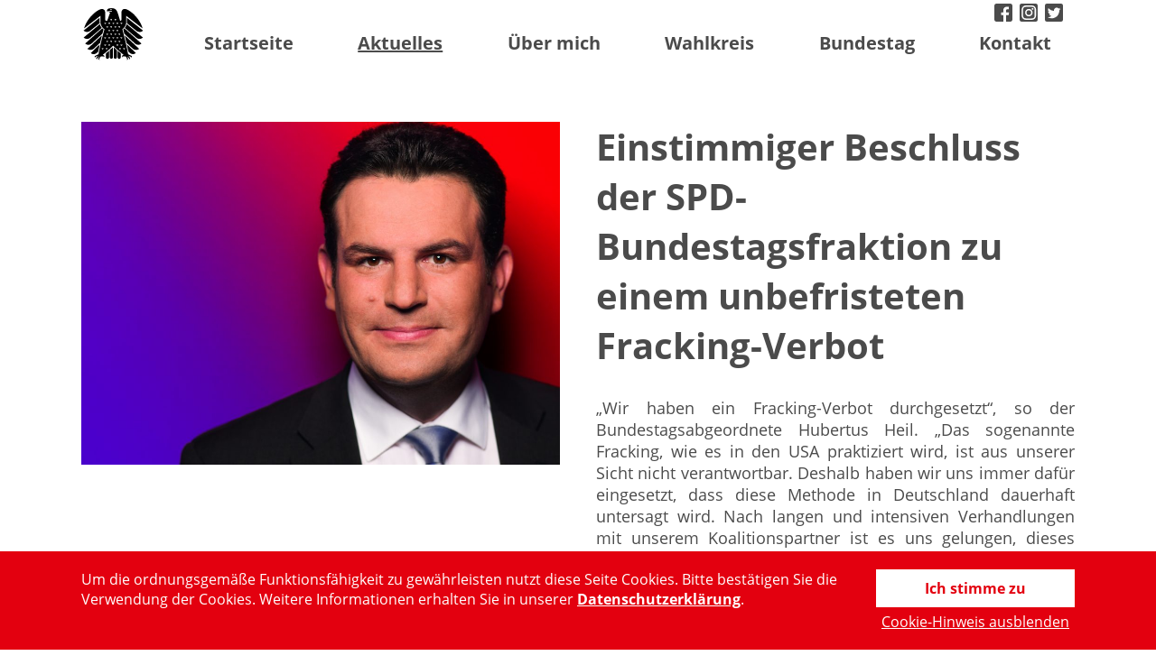

--- FILE ---
content_type: text/html; charset=UTF-8
request_url: https://www.hubertus-heil.de/2016/06/21/einstimmiger-beschluss-der-spd-bundestagsfraktion-zu-einem-unbefristeten-fracking-verbot/
body_size: 18162
content:
<!DOCTYPE html>
<html lang="de"> 

<head>
	<meta name='robots' content='index, follow, max-image-preview:large, max-snippet:-1, max-video-preview:-1' />
	<style>img:is([sizes="auto" i], [sizes^="auto," i]) { contain-intrinsic-size: 3000px 1500px }</style>
	
	<!-- This site is optimized with the Yoast SEO plugin v22.3 - https://yoast.com/wordpress/plugins/seo/ -->
	<title>Einstimmiger Beschluss der SPD-Bundestagsfraktion zu einem unbefristeten Fracking-Verbot - Hubertus-Heil.de</title>
	<link rel="canonical" href="https://www.hubertus-heil.de/2016/06/21/einstimmiger-beschluss-der-spd-bundestagsfraktion-zu-einem-unbefristeten-fracking-verbot/" />
	<meta property="og:locale" content="de_DE" />
	<meta property="og:type" content="article" />
	<meta property="og:title" content="Einstimmiger Beschluss der SPD-Bundestagsfraktion zu einem unbefristeten Fracking-Verbot - Hubertus-Heil.de" />
	<meta property="og:description" content="„Wir haben ein Fracking-Verbot durchgesetzt“, so der Bundestagsabgeordnete Hubertus Heil. „Das sogenannte Fracking, wie es in den USA praktiziert wird, ist aus unserer Sicht nicht verantwortbar. Deshalb haben wir uns immer dafür eingesetzt, dass diese Methode in Deutschland dauerhaft untersagt wird. Nach langen und intensiven Verhandlungen mit unserem Koalitionspartner ist es uns gelungen, dieses Verbot [&hellip;]" />
	<meta property="og:url" content="https://www.hubertus-heil.de/2016/06/21/einstimmiger-beschluss-der-spd-bundestagsfraktion-zu-einem-unbefristeten-fracking-verbot/" />
	<meta property="og:site_name" content="Hubertus-Heil.de" />
	<meta property="article:published_time" content="2016-06-21T15:01:32+00:00" />
	<meta property="article:modified_time" content="2019-07-19T13:44:13+00:00" />
	<meta property="og:image" content="https://www.hubertus-heil.de/wp-content/uploads/2015/12/Heil_Hubertus_QF-1024x734.jpg" />
	<meta property="og:image:width" content="1024" />
	<meta property="og:image:height" content="734" />
	<meta property="og:image:type" content="image/jpeg" />
	<meta name="author" content="redaktion" />
	<meta name="twitter:card" content="summary_large_image" />
	<meta name="twitter:label1" content="Verfasst von" />
	<meta name="twitter:data1" content="redaktion" />
	<meta name="twitter:label2" content="Geschätzte Lesezeit" />
	<meta name="twitter:data2" content="1 Minute" />
	<script type="application/ld+json" class="yoast-schema-graph">{"@context":"https://schema.org","@graph":[{"@type":"WebPage","@id":"https://www.hubertus-heil.de/2016/06/21/einstimmiger-beschluss-der-spd-bundestagsfraktion-zu-einem-unbefristeten-fracking-verbot/","url":"https://www.hubertus-heil.de/2016/06/21/einstimmiger-beschluss-der-spd-bundestagsfraktion-zu-einem-unbefristeten-fracking-verbot/","name":"Einstimmiger Beschluss der SPD-Bundestagsfraktion zu einem unbefristeten Fracking-Verbot - Hubertus-Heil.de","isPartOf":{"@id":"https://www.hubertus-heil.de/#website"},"primaryImageOfPage":{"@id":"https://www.hubertus-heil.de/2016/06/21/einstimmiger-beschluss-der-spd-bundestagsfraktion-zu-einem-unbefristeten-fracking-verbot/#primaryimage"},"image":{"@id":"https://www.hubertus-heil.de/2016/06/21/einstimmiger-beschluss-der-spd-bundestagsfraktion-zu-einem-unbefristeten-fracking-verbot/#primaryimage"},"thumbnailUrl":"https://www.hubertus-heil.de/wp-content/uploads/2015/12/Heil_Hubertus_QF.jpg","datePublished":"2016-06-21T15:01:32+00:00","dateModified":"2019-07-19T13:44:13+00:00","author":{"@id":"https://www.hubertus-heil.de/#/schema/person/1ead1f894384a1ac6485b8d592727c16"},"breadcrumb":{"@id":"https://www.hubertus-heil.de/2016/06/21/einstimmiger-beschluss-der-spd-bundestagsfraktion-zu-einem-unbefristeten-fracking-verbot/#breadcrumb"},"inLanguage":"de","potentialAction":[{"@type":"ReadAction","target":["https://www.hubertus-heil.de/2016/06/21/einstimmiger-beschluss-der-spd-bundestagsfraktion-zu-einem-unbefristeten-fracking-verbot/"]}]},{"@type":"ImageObject","inLanguage":"de","@id":"https://www.hubertus-heil.de/2016/06/21/einstimmiger-beschluss-der-spd-bundestagsfraktion-zu-einem-unbefristeten-fracking-verbot/#primaryimage","url":"https://www.hubertus-heil.de/wp-content/uploads/2015/12/Heil_Hubertus_QF.jpg","contentUrl":"https://www.hubertus-heil.de/wp-content/uploads/2015/12/Heil_Hubertus_QF.jpg","width":1813,"height":1300,"caption":"Hubertus Heil"},{"@type":"BreadcrumbList","@id":"https://www.hubertus-heil.de/2016/06/21/einstimmiger-beschluss-der-spd-bundestagsfraktion-zu-einem-unbefristeten-fracking-verbot/#breadcrumb","itemListElement":[{"@type":"ListItem","position":1,"name":"Home","item":"https://www.hubertus-heil.de/"},{"@type":"ListItem","position":2,"name":"Aktuelles","item":"https://www.hubertus-heil.de/aktuelles/"},{"@type":"ListItem","position":3,"name":"Einstimmiger Beschluss der SPD-Bundestagsfraktion zu einem unbefristeten Fracking-Verbot"}]},{"@type":"WebSite","@id":"https://www.hubertus-heil.de/#website","url":"https://www.hubertus-heil.de/","name":"Hubertus-Heil.de","description":"Bundestagsabgeordneter für den Wahlkreis Gifhorn/Peine","potentialAction":[{"@type":"SearchAction","target":{"@type":"EntryPoint","urlTemplate":"https://www.hubertus-heil.de/?s={search_term_string}"},"query-input":"required name=search_term_string"}],"inLanguage":"de"},{"@type":"Person","@id":"https://www.hubertus-heil.de/#/schema/person/1ead1f894384a1ac6485b8d592727c16","name":"redaktion","image":{"@type":"ImageObject","inLanguage":"de","@id":"https://www.hubertus-heil.de/#/schema/person/image/","url":"https://secure.gravatar.com/avatar/?s=96&d=mm&r=g","contentUrl":"https://secure.gravatar.com/avatar/?s=96&d=mm&r=g","caption":"redaktion"}}]}</script>
	<!-- / Yoast SEO plugin. -->


<link rel='dns-prefetch' href='//www.hubertus-heil.de' />
<script type="text/javascript">
/* <![CDATA[ */
window._wpemojiSettings = {"baseUrl":"https:\/\/s.w.org\/images\/core\/emoji\/16.0.1\/72x72\/","ext":".png","svgUrl":"https:\/\/s.w.org\/images\/core\/emoji\/16.0.1\/svg\/","svgExt":".svg","source":{"concatemoji":"https:\/\/www.hubertus-heil.de\/wp-includes\/js\/wp-emoji-release.min.js?ver=6.8.3"}};
/*! This file is auto-generated */
!function(s,n){var o,i,e;function c(e){try{var t={supportTests:e,timestamp:(new Date).valueOf()};sessionStorage.setItem(o,JSON.stringify(t))}catch(e){}}function p(e,t,n){e.clearRect(0,0,e.canvas.width,e.canvas.height),e.fillText(t,0,0);var t=new Uint32Array(e.getImageData(0,0,e.canvas.width,e.canvas.height).data),a=(e.clearRect(0,0,e.canvas.width,e.canvas.height),e.fillText(n,0,0),new Uint32Array(e.getImageData(0,0,e.canvas.width,e.canvas.height).data));return t.every(function(e,t){return e===a[t]})}function u(e,t){e.clearRect(0,0,e.canvas.width,e.canvas.height),e.fillText(t,0,0);for(var n=e.getImageData(16,16,1,1),a=0;a<n.data.length;a++)if(0!==n.data[a])return!1;return!0}function f(e,t,n,a){switch(t){case"flag":return n(e,"\ud83c\udff3\ufe0f\u200d\u26a7\ufe0f","\ud83c\udff3\ufe0f\u200b\u26a7\ufe0f")?!1:!n(e,"\ud83c\udde8\ud83c\uddf6","\ud83c\udde8\u200b\ud83c\uddf6")&&!n(e,"\ud83c\udff4\udb40\udc67\udb40\udc62\udb40\udc65\udb40\udc6e\udb40\udc67\udb40\udc7f","\ud83c\udff4\u200b\udb40\udc67\u200b\udb40\udc62\u200b\udb40\udc65\u200b\udb40\udc6e\u200b\udb40\udc67\u200b\udb40\udc7f");case"emoji":return!a(e,"\ud83e\udedf")}return!1}function g(e,t,n,a){var r="undefined"!=typeof WorkerGlobalScope&&self instanceof WorkerGlobalScope?new OffscreenCanvas(300,150):s.createElement("canvas"),o=r.getContext("2d",{willReadFrequently:!0}),i=(o.textBaseline="top",o.font="600 32px Arial",{});return e.forEach(function(e){i[e]=t(o,e,n,a)}),i}function t(e){var t=s.createElement("script");t.src=e,t.defer=!0,s.head.appendChild(t)}"undefined"!=typeof Promise&&(o="wpEmojiSettingsSupports",i=["flag","emoji"],n.supports={everything:!0,everythingExceptFlag:!0},e=new Promise(function(e){s.addEventListener("DOMContentLoaded",e,{once:!0})}),new Promise(function(t){var n=function(){try{var e=JSON.parse(sessionStorage.getItem(o));if("object"==typeof e&&"number"==typeof e.timestamp&&(new Date).valueOf()<e.timestamp+604800&&"object"==typeof e.supportTests)return e.supportTests}catch(e){}return null}();if(!n){if("undefined"!=typeof Worker&&"undefined"!=typeof OffscreenCanvas&&"undefined"!=typeof URL&&URL.createObjectURL&&"undefined"!=typeof Blob)try{var e="postMessage("+g.toString()+"("+[JSON.stringify(i),f.toString(),p.toString(),u.toString()].join(",")+"));",a=new Blob([e],{type:"text/javascript"}),r=new Worker(URL.createObjectURL(a),{name:"wpTestEmojiSupports"});return void(r.onmessage=function(e){c(n=e.data),r.terminate(),t(n)})}catch(e){}c(n=g(i,f,p,u))}t(n)}).then(function(e){for(var t in e)n.supports[t]=e[t],n.supports.everything=n.supports.everything&&n.supports[t],"flag"!==t&&(n.supports.everythingExceptFlag=n.supports.everythingExceptFlag&&n.supports[t]);n.supports.everythingExceptFlag=n.supports.everythingExceptFlag&&!n.supports.flag,n.DOMReady=!1,n.readyCallback=function(){n.DOMReady=!0}}).then(function(){return e}).then(function(){var e;n.supports.everything||(n.readyCallback(),(e=n.source||{}).concatemoji?t(e.concatemoji):e.wpemoji&&e.twemoji&&(t(e.twemoji),t(e.wpemoji)))}))}((window,document),window._wpemojiSettings);
/* ]]> */
</script>
<link rel='stylesheet' id='n2go-styles-css' href='https://www.hubertus-heil.de/wp-content/plugins/newsletter2go/widget/styles.css?ver=6.8.3' type='text/css' media='all' />
<link rel='stylesheet' id='cookieNoticeCss-css' href='https://www.hubertus-heil.de/wp-content/plugins/FORMLOS-Cookienotice//css/cookieNotice.css?ver=6.8.3' type='text/css' media='all' />
<link rel='stylesheet' id='style-css' href='https://www.hubertus-heil.de/wp-content/themes/Formlos-Skelett-3.0/style.css?ver=1.1.1' type='text/css' media='all' />
<link rel='stylesheet' id='sbi_styles-css' href='https://www.hubertus-heil.de/wp-content/plugins/instagram-feed/css/sbi-styles.min.css?ver=6.8.0' type='text/css' media='all' />
<style id='wp-emoji-styles-inline-css' type='text/css'>

	img.wp-smiley, img.emoji {
		display: inline !important;
		border: none !important;
		box-shadow: none !important;
		height: 1em !important;
		width: 1em !important;
		margin: 0 0.07em !important;
		vertical-align: -0.1em !important;
		background: none !important;
		padding: 0 !important;
	}
</style>
<link rel='stylesheet' id='wp-block-library-css' href='https://www.hubertus-heil.de/wp-includes/css/dist/block-library/style.min.css?ver=6.8.3' type='text/css' media='all' />
<style id='classic-theme-styles-inline-css' type='text/css'>
/*! This file is auto-generated */
.wp-block-button__link{color:#fff;background-color:#32373c;border-radius:9999px;box-shadow:none;text-decoration:none;padding:calc(.667em + 2px) calc(1.333em + 2px);font-size:1.125em}.wp-block-file__button{background:#32373c;color:#fff;text-decoration:none}
</style>
<style id='global-styles-inline-css' type='text/css'>
:root{--wp--preset--aspect-ratio--square: 1;--wp--preset--aspect-ratio--4-3: 4/3;--wp--preset--aspect-ratio--3-4: 3/4;--wp--preset--aspect-ratio--3-2: 3/2;--wp--preset--aspect-ratio--2-3: 2/3;--wp--preset--aspect-ratio--16-9: 16/9;--wp--preset--aspect-ratio--9-16: 9/16;--wp--preset--color--black: #000000;--wp--preset--color--cyan-bluish-gray: #abb8c3;--wp--preset--color--white: #ffffff;--wp--preset--color--pale-pink: #f78da7;--wp--preset--color--vivid-red: #cf2e2e;--wp--preset--color--luminous-vivid-orange: #ff6900;--wp--preset--color--luminous-vivid-amber: #fcb900;--wp--preset--color--light-green-cyan: #7bdcb5;--wp--preset--color--vivid-green-cyan: #00d084;--wp--preset--color--pale-cyan-blue: #8ed1fc;--wp--preset--color--vivid-cyan-blue: #0693e3;--wp--preset--color--vivid-purple: #9b51e0;--wp--preset--gradient--vivid-cyan-blue-to-vivid-purple: linear-gradient(135deg,rgba(6,147,227,1) 0%,rgb(155,81,224) 100%);--wp--preset--gradient--light-green-cyan-to-vivid-green-cyan: linear-gradient(135deg,rgb(122,220,180) 0%,rgb(0,208,130) 100%);--wp--preset--gradient--luminous-vivid-amber-to-luminous-vivid-orange: linear-gradient(135deg,rgba(252,185,0,1) 0%,rgba(255,105,0,1) 100%);--wp--preset--gradient--luminous-vivid-orange-to-vivid-red: linear-gradient(135deg,rgba(255,105,0,1) 0%,rgb(207,46,46) 100%);--wp--preset--gradient--very-light-gray-to-cyan-bluish-gray: linear-gradient(135deg,rgb(238,238,238) 0%,rgb(169,184,195) 100%);--wp--preset--gradient--cool-to-warm-spectrum: linear-gradient(135deg,rgb(74,234,220) 0%,rgb(151,120,209) 20%,rgb(207,42,186) 40%,rgb(238,44,130) 60%,rgb(251,105,98) 80%,rgb(254,248,76) 100%);--wp--preset--gradient--blush-light-purple: linear-gradient(135deg,rgb(255,206,236) 0%,rgb(152,150,240) 100%);--wp--preset--gradient--blush-bordeaux: linear-gradient(135deg,rgb(254,205,165) 0%,rgb(254,45,45) 50%,rgb(107,0,62) 100%);--wp--preset--gradient--luminous-dusk: linear-gradient(135deg,rgb(255,203,112) 0%,rgb(199,81,192) 50%,rgb(65,88,208) 100%);--wp--preset--gradient--pale-ocean: linear-gradient(135deg,rgb(255,245,203) 0%,rgb(182,227,212) 50%,rgb(51,167,181) 100%);--wp--preset--gradient--electric-grass: linear-gradient(135deg,rgb(202,248,128) 0%,rgb(113,206,126) 100%);--wp--preset--gradient--midnight: linear-gradient(135deg,rgb(2,3,129) 0%,rgb(40,116,252) 100%);--wp--preset--font-size--small: 13px;--wp--preset--font-size--medium: 20px;--wp--preset--font-size--large: 36px;--wp--preset--font-size--x-large: 42px;--wp--preset--spacing--20: 0.44rem;--wp--preset--spacing--30: 0.67rem;--wp--preset--spacing--40: 1rem;--wp--preset--spacing--50: 1.5rem;--wp--preset--spacing--60: 2.25rem;--wp--preset--spacing--70: 3.38rem;--wp--preset--spacing--80: 5.06rem;--wp--preset--shadow--natural: 6px 6px 9px rgba(0, 0, 0, 0.2);--wp--preset--shadow--deep: 12px 12px 50px rgba(0, 0, 0, 0.4);--wp--preset--shadow--sharp: 6px 6px 0px rgba(0, 0, 0, 0.2);--wp--preset--shadow--outlined: 6px 6px 0px -3px rgba(255, 255, 255, 1), 6px 6px rgba(0, 0, 0, 1);--wp--preset--shadow--crisp: 6px 6px 0px rgba(0, 0, 0, 1);}:where(.is-layout-flex){gap: 0.5em;}:where(.is-layout-grid){gap: 0.5em;}body .is-layout-flex{display: flex;}.is-layout-flex{flex-wrap: wrap;align-items: center;}.is-layout-flex > :is(*, div){margin: 0;}body .is-layout-grid{display: grid;}.is-layout-grid > :is(*, div){margin: 0;}:where(.wp-block-columns.is-layout-flex){gap: 2em;}:where(.wp-block-columns.is-layout-grid){gap: 2em;}:where(.wp-block-post-template.is-layout-flex){gap: 1.25em;}:where(.wp-block-post-template.is-layout-grid){gap: 1.25em;}.has-black-color{color: var(--wp--preset--color--black) !important;}.has-cyan-bluish-gray-color{color: var(--wp--preset--color--cyan-bluish-gray) !important;}.has-white-color{color: var(--wp--preset--color--white) !important;}.has-pale-pink-color{color: var(--wp--preset--color--pale-pink) !important;}.has-vivid-red-color{color: var(--wp--preset--color--vivid-red) !important;}.has-luminous-vivid-orange-color{color: var(--wp--preset--color--luminous-vivid-orange) !important;}.has-luminous-vivid-amber-color{color: var(--wp--preset--color--luminous-vivid-amber) !important;}.has-light-green-cyan-color{color: var(--wp--preset--color--light-green-cyan) !important;}.has-vivid-green-cyan-color{color: var(--wp--preset--color--vivid-green-cyan) !important;}.has-pale-cyan-blue-color{color: var(--wp--preset--color--pale-cyan-blue) !important;}.has-vivid-cyan-blue-color{color: var(--wp--preset--color--vivid-cyan-blue) !important;}.has-vivid-purple-color{color: var(--wp--preset--color--vivid-purple) !important;}.has-black-background-color{background-color: var(--wp--preset--color--black) !important;}.has-cyan-bluish-gray-background-color{background-color: var(--wp--preset--color--cyan-bluish-gray) !important;}.has-white-background-color{background-color: var(--wp--preset--color--white) !important;}.has-pale-pink-background-color{background-color: var(--wp--preset--color--pale-pink) !important;}.has-vivid-red-background-color{background-color: var(--wp--preset--color--vivid-red) !important;}.has-luminous-vivid-orange-background-color{background-color: var(--wp--preset--color--luminous-vivid-orange) !important;}.has-luminous-vivid-amber-background-color{background-color: var(--wp--preset--color--luminous-vivid-amber) !important;}.has-light-green-cyan-background-color{background-color: var(--wp--preset--color--light-green-cyan) !important;}.has-vivid-green-cyan-background-color{background-color: var(--wp--preset--color--vivid-green-cyan) !important;}.has-pale-cyan-blue-background-color{background-color: var(--wp--preset--color--pale-cyan-blue) !important;}.has-vivid-cyan-blue-background-color{background-color: var(--wp--preset--color--vivid-cyan-blue) !important;}.has-vivid-purple-background-color{background-color: var(--wp--preset--color--vivid-purple) !important;}.has-black-border-color{border-color: var(--wp--preset--color--black) !important;}.has-cyan-bluish-gray-border-color{border-color: var(--wp--preset--color--cyan-bluish-gray) !important;}.has-white-border-color{border-color: var(--wp--preset--color--white) !important;}.has-pale-pink-border-color{border-color: var(--wp--preset--color--pale-pink) !important;}.has-vivid-red-border-color{border-color: var(--wp--preset--color--vivid-red) !important;}.has-luminous-vivid-orange-border-color{border-color: var(--wp--preset--color--luminous-vivid-orange) !important;}.has-luminous-vivid-amber-border-color{border-color: var(--wp--preset--color--luminous-vivid-amber) !important;}.has-light-green-cyan-border-color{border-color: var(--wp--preset--color--light-green-cyan) !important;}.has-vivid-green-cyan-border-color{border-color: var(--wp--preset--color--vivid-green-cyan) !important;}.has-pale-cyan-blue-border-color{border-color: var(--wp--preset--color--pale-cyan-blue) !important;}.has-vivid-cyan-blue-border-color{border-color: var(--wp--preset--color--vivid-cyan-blue) !important;}.has-vivid-purple-border-color{border-color: var(--wp--preset--color--vivid-purple) !important;}.has-vivid-cyan-blue-to-vivid-purple-gradient-background{background: var(--wp--preset--gradient--vivid-cyan-blue-to-vivid-purple) !important;}.has-light-green-cyan-to-vivid-green-cyan-gradient-background{background: var(--wp--preset--gradient--light-green-cyan-to-vivid-green-cyan) !important;}.has-luminous-vivid-amber-to-luminous-vivid-orange-gradient-background{background: var(--wp--preset--gradient--luminous-vivid-amber-to-luminous-vivid-orange) !important;}.has-luminous-vivid-orange-to-vivid-red-gradient-background{background: var(--wp--preset--gradient--luminous-vivid-orange-to-vivid-red) !important;}.has-very-light-gray-to-cyan-bluish-gray-gradient-background{background: var(--wp--preset--gradient--very-light-gray-to-cyan-bluish-gray) !important;}.has-cool-to-warm-spectrum-gradient-background{background: var(--wp--preset--gradient--cool-to-warm-spectrum) !important;}.has-blush-light-purple-gradient-background{background: var(--wp--preset--gradient--blush-light-purple) !important;}.has-blush-bordeaux-gradient-background{background: var(--wp--preset--gradient--blush-bordeaux) !important;}.has-luminous-dusk-gradient-background{background: var(--wp--preset--gradient--luminous-dusk) !important;}.has-pale-ocean-gradient-background{background: var(--wp--preset--gradient--pale-ocean) !important;}.has-electric-grass-gradient-background{background: var(--wp--preset--gradient--electric-grass) !important;}.has-midnight-gradient-background{background: var(--wp--preset--gradient--midnight) !important;}.has-small-font-size{font-size: var(--wp--preset--font-size--small) !important;}.has-medium-font-size{font-size: var(--wp--preset--font-size--medium) !important;}.has-large-font-size{font-size: var(--wp--preset--font-size--large) !important;}.has-x-large-font-size{font-size: var(--wp--preset--font-size--x-large) !important;}
:where(.wp-block-post-template.is-layout-flex){gap: 1.25em;}:where(.wp-block-post-template.is-layout-grid){gap: 1.25em;}
:where(.wp-block-columns.is-layout-flex){gap: 2em;}:where(.wp-block-columns.is-layout-grid){gap: 2em;}
:root :where(.wp-block-pullquote){font-size: 1.5em;line-height: 1.6;}
</style>
<script type="text/javascript" src="https://www.hubertus-heil.de/wp-content/plugins/FORMLOS-Cookienotice//js/cookieJS.js?ver=6.8.3" id="cookieJS-js"></script>
<script type="text/javascript" src="https://www.hubertus-heil.de/wp-includes/js/jquery/jquery.min.js?ver=3.7.1" id="jquery-core-js"></script>
<script type="text/javascript" src="https://www.hubertus-heil.de/wp-includes/js/jquery/jquery-migrate.min.js?ver=3.4.1" id="jquery-migrate-js"></script>
<script type="text/javascript" src="https://www.hubertus-heil.de/wp-content/plugins/FORMLOS-Cookienotice//js/cookieChecker.js?ver=6.8.3" id="cookieChecker-js"></script>
<script type="text/javascript" src="https://www.hubertus-heil.de/wp-content/themes/Formlos-Skelett-3.0/js/ga.js?ver=6.8.3" id="ga-js-js"></script>
<script type="text/javascript" src="https://www.hubertus-heil.de/wp-content/plugins/formlos-image-text-widget/admin.js?ver=6.8.3" id="image-text-widget-beaver-admin-js"></script>
<link rel="https://api.w.org/" href="https://www.hubertus-heil.de/wp-json/" /><link rel="alternate" title="JSON" type="application/json" href="https://www.hubertus-heil.de/wp-json/wp/v2/posts/2851" /><link rel="EditURI" type="application/rsd+xml" title="RSD" href="https://www.hubertus-heil.de/xmlrpc.php?rsd" />
<meta name="generator" content="WordPress 6.8.3" />
<link rel='shortlink' href='https://www.hubertus-heil.de/?p=2851' />
<link rel="alternate" title="oEmbed (JSON)" type="application/json+oembed" href="https://www.hubertus-heil.de/wp-json/oembed/1.0/embed?url=https%3A%2F%2Fwww.hubertus-heil.de%2F2016%2F06%2F21%2Feinstimmiger-beschluss-der-spd-bundestagsfraktion-zu-einem-unbefristeten-fracking-verbot%2F" />
<link rel="alternate" title="oEmbed (XML)" type="text/xml+oembed" href="https://www.hubertus-heil.de/wp-json/oembed/1.0/embed?url=https%3A%2F%2Fwww.hubertus-heil.de%2F2016%2F06%2F21%2Feinstimmiger-beschluss-der-spd-bundestagsfraktion-zu-einem-unbefristeten-fracking-verbot%2F&#038;format=xml" />
<style type="text/css">.recentcomments a{display:inline !important;padding:0 !important;margin:0 !important;}</style><link rel="icon" href="https://www.hubertus-heil.de/wp-content/uploads/2019/03/cropped-2000px-SPD_logo.svg_-32x32.png" sizes="32x32" />
<link rel="icon" href="https://www.hubertus-heil.de/wp-content/uploads/2019/03/cropped-2000px-SPD_logo.svg_-192x192.png" sizes="192x192" />
<link rel="apple-touch-icon" href="https://www.hubertus-heil.de/wp-content/uploads/2019/03/cropped-2000px-SPD_logo.svg_-180x180.png" />
<meta name="msapplication-TileImage" content="https://www.hubertus-heil.de/wp-content/uploads/2019/03/cropped-2000px-SPD_logo.svg_-270x270.png" />
	<meta name="viewport" content="width=device-width, initial-scale=1.0, user-scalable=no">
</head>

<body class="wp-singular post-template-default single single-post postid-2851 single-format-standard wp-theme-Formlos-Skelett-30 fl-builder-2-8-6-2">
	<div id="wrapper">
		<a href="#main" id="skip" tabindex="1">Direkt zum Inhalt springen</a>
		<header>
		    <div class="header_inner">
             <nav id="meta-nav-wrapper">
                    <div class="menu-meta-navigation-container"><ul id="menu-meta-navigation" class="menu"><li id="menu-item-6369" class="facebook menu-item menu-item-type-custom menu-item-object-custom menu-item-6369"><a target="_blank" href="https://www.facebook.com/mdb.hubertusheil/">facebook</a></li>
<li id="menu-item-6370" class="instagram menu-item menu-item-type-custom menu-item-object-custom menu-item-6370"><a target="_blank" href="https://www.instagram.com/hubertus_heil/">instagram</a></li>
<li id="menu-item-6368" class="twitter menu-item menu-item-type-custom menu-item-object-custom menu-item-6368"><a target="_blank" href="https://twitter.com/hubertus_heil">twitter</a></li>
</ul></div>              </nav>
              <div id="logo_container">
                     <a href="https://www.hubertus-heil.de" id="logo" title="Hubertus-Heil.de"><img src="[data-uri]" alt="Link zur Startseite (Hubertus-Heil.de)" /><!--img src="" alt=""/--></a>
              </div>
               
              <nav id="main-nav">
                    <div class="menu-hauptnavigation-container"><ul id="menu-hauptnavigation" class="menu"><li id="menu-item-35" class="menu-item menu-item-type-custom menu-item-object-custom menu-item-home menu-item-35"><a href="https://www.hubertus-heil.de/">Startseite</a></li>
<li id="menu-item-36" class="aktuelles-blog menu-item menu-item-type-post_type menu-item-object-page current_page_parent menu-item-36"><a href="https://www.hubertus-heil.de/aktuelles/">Aktuelles</a></li>
<li id="menu-item-39" class="menu-item menu-item-type-post_type menu-item-object-page menu-item-has-children menu-item-39"><a href="https://www.hubertus-heil.de/ueber-mich/">Über mich</a>
<ul class="sub-menu">
	<li id="menu-item-41" class="menu-item menu-item-type-post_type menu-item-object-page menu-item-41"><a href="https://www.hubertus-heil.de/ueber-mich/lebenslauf/">Lebenslauf</a></li>
	<li id="menu-item-7883" class="menu-item menu-item-type-post_type menu-item-object-page menu-item-7883"><a href="https://www.hubertus-heil.de/pressefoto/">Pressefoto</a></li>
</ul>
</li>
<li id="menu-item-42" class="menu-item menu-item-type-post_type menu-item-object-page menu-item-has-children menu-item-42"><a href="https://www.hubertus-heil.de/wahlkreis/">Wahlkreis</a>
<ul class="sub-menu">
	<li id="menu-item-43" class="menu-item menu-item-type-post_type menu-item-object-page menu-item-43"><a href="https://www.hubertus-heil.de/wahlkreis/buergersprechstunde/">Bürgersprechstunde</a></li>
	<li id="menu-item-45" class="menu-item menu-item-type-post_type menu-item-object-page menu-item-45"><a href="https://www.hubertus-heil.de/wahlkreis/arbeitsprogramme-und-bilanzen/">Arbeitsprogramme und Bilanzen</a></li>
</ul>
</li>
<li id="menu-item-237" class="menu-item menu-item-type-post_type menu-item-object-page menu-item-has-children menu-item-237"><a href="https://www.hubertus-heil.de/bundestag/">Bundestag</a>
<ul class="sub-menu">
	<li id="menu-item-9054" class="menu-item menu-item-type-post_type menu-item-object-page menu-item-9054"><a href="https://www.hubertus-heil.de/bundestag/reden-im-bundestag/">Reden im Bundestag</a></li>
	<li id="menu-item-47" class="menu-item menu-item-type-post_type menu-item-object-page menu-item-47"><a href="https://www.hubertus-heil.de/bundestag/berlinbesuch/">Berlinbesuch</a></li>
	<li id="menu-item-48" class="menu-item menu-item-type-post_type menu-item-object-page menu-item-48"><a href="https://www.hubertus-heil.de/bundestag/praktikum-im-bundestag/">Praktikum im Bundestag</a></li>
</ul>
</li>
<li id="menu-item-8746" class="menu-item menu-item-type-post_type menu-item-object-page menu-item-8746"><a href="https://www.hubertus-heil.de/kontakt/kontakt/">Kontakt</a></li>
</ul></div>              </nav>
                <div class="clear"></div>
			</div>
		</header>
		<main id="main">
		<div id="gradient"></div>
       	
   	   <article id="single_content" class="post-2851 post type-post status-publish format-standard has-post-thumbnail hentry category-18-wahlperiode category-allgemein category-wirtschaft-energie">
		<div class="single_img">
		 	<img width="1024" height="734" src="https://www.hubertus-heil.de/wp-content/uploads/2015/12/Heil_Hubertus_QF-1024x734.jpg" class="attachment-large size-large wp-post-image" alt="" decoding="async" fetchpriority="high" srcset="https://www.hubertus-heil.de/wp-content/uploads/2015/12/Heil_Hubertus_QF-1024x734.jpg 1024w, https://www.hubertus-heil.de/wp-content/uploads/2015/12/Heil_Hubertus_QF-300x215.jpg 300w, https://www.hubertus-heil.de/wp-content/uploads/2015/12/Heil_Hubertus_QF.jpg 1813w" sizes="(max-width: 1024px) 100vw, 1024px" /> 
		</div>
		<div class="single_right">
			<h1 class="single_title">Einstimmiger Beschluss der SPD-Bundestagsfraktion zu einem unbefristeten Fracking-Verbot</h1>
			<div class="entry">
				<p style="text-align: justify;">„Wir haben ein Fracking-Verbot durchgesetzt“, so der Bundestagsabgeordnete Hubertus Heil. „Das sogenannte Fracking, wie es in den USA praktiziert wird, ist aus unserer Sicht nicht verantwortbar. Deshalb haben wir uns immer dafür eingesetzt, dass diese Methode in Deutschland dauerhaft untersagt wird. Nach langen und intensiven Verhandlungen mit unserem Koalitionspartner ist es uns gelungen, dieses Verbot durchzusetzen. Die seit mehr als 60 Jahren in Niedersachsen stattfindende herkömmliche Erdgasförderung wird hingegen unter massiv verschärften Umweltauflagen weiterhin möglich sein. Endlich schaffen wir Rechtssicherheit für die Bürgerinnen und Bürger, die Unternehmen und die Behörden in unserer Region. Die SPD hat ihr Wort gehalten: Für uns haben der Schutz von Mensch, Natur und Trinkwasser absoluten Vorrang vor wirtschaftlichen Interessen.“</p>
			</div>
		</div>
		   <div class="clear"></div>
	   </article>

      
       
   
	 <div class="clear"></div>
	 <div class="lightbox_container">
		<div class="lightbox_background">
		</div>
			<div class="lightbox" data-current-img-index="">
				<div class="gallery_item_container"></div>
				<div class="project_title">Einstimmiger Beschluss der SPD-Bundestagsfraktion zu einem unbefristeten Fracking-Verbot</div>
				<div class="close_lightbox lightbox_control" data-lightbox-control="close"></div>
			</div>
		<div class="lightbox_caption"></div>


	</div>
		</main><!--main-->
	
	</div><!--wrapper-->
	
	<footer>

		<div id="footer_widgets_container">
			<div id="footer_widgets_inner">
			<aside id="custom_html-3" class="widget_text widget widget_custom_html"><h3 class="widget-title">Hubertus Heil bei Instagram</h3><div class="textwidget custom-html-widget"><!-- wp:shortcode -->

<div id="sb_instagram"  class="sbi sbi_mob_col_1 sbi_tab_col_2 sbi_col_4 sbi_width_resp" style="width: 100%;" data-feedid="*1"  data-res="auto" data-cols="4" data-colsmobile="1" data-colstablet="2" data-num="12" data-nummobile="" data-item-padding="" data-shortcode-atts="{}"  data-postid="2851" data-locatornonce="8984b53a4f" data-imageaspectratio="1:1" data-sbi-flags="favorLocal,gdpr">
	
    <div id="sbi_images" >
		<div class="sbi_item sbi_type_carousel sbi_new sbi_transition" id="sbi_18054733124416144" data-date="1769689840">
    <div class="sbi_photo_wrap">
        <a class="sbi_photo" href="https://www.instagram.com/p/DUGDvENjWgr/" target="_blank" rel="noopener nofollow" data-full-res="https://scontent-fra3-1.cdninstagram.com/v/t51.82787-15/624600395_18441809914128096_2442696163496052045_n.jpg?stp=dst-jpg_e35_tt6&#038;_nc_cat=101&#038;ccb=7-5&#038;_nc_sid=18de74&#038;efg=eyJlZmdfdGFnIjoiQ0FST1VTRUxfSVRFTS5iZXN0X2ltYWdlX3VybGdlbi5DMyJ9&#038;_nc_ohc=aOrakxAlbwUQ7kNvwHYhJ45&#038;_nc_oc=AdnWDibxbFkdrV7WdSKRCSdm2YP8AukyXynxMbGuywimHjAv0go17zYOXAgi-fc9GPU&#038;_nc_zt=23&#038;_nc_ht=scontent-fra3-1.cdninstagram.com&#038;edm=AM6HXa8EAAAA&#038;_nc_gid=bNZg5CX1k3L91MQgzjakuw&#038;oh=00_AfqQ5x_khxlGNONJvCcP7-FMQgvuqR-J8H1IjZZFoIe_sg&#038;oe=69824D08" data-img-src-set="{&quot;d&quot;:&quot;https:\/\/scontent-fra3-1.cdninstagram.com\/v\/t51.82787-15\/624600395_18441809914128096_2442696163496052045_n.jpg?stp=dst-jpg_e35_tt6&amp;_nc_cat=101&amp;ccb=7-5&amp;_nc_sid=18de74&amp;efg=eyJlZmdfdGFnIjoiQ0FST1VTRUxfSVRFTS5iZXN0X2ltYWdlX3VybGdlbi5DMyJ9&amp;_nc_ohc=aOrakxAlbwUQ7kNvwHYhJ45&amp;_nc_oc=AdnWDibxbFkdrV7WdSKRCSdm2YP8AukyXynxMbGuywimHjAv0go17zYOXAgi-fc9GPU&amp;_nc_zt=23&amp;_nc_ht=scontent-fra3-1.cdninstagram.com&amp;edm=AM6HXa8EAAAA&amp;_nc_gid=bNZg5CX1k3L91MQgzjakuw&amp;oh=00_AfqQ5x_khxlGNONJvCcP7-FMQgvuqR-J8H1IjZZFoIe_sg&amp;oe=69824D08&quot;,&quot;150&quot;:&quot;https:\/\/scontent-fra3-1.cdninstagram.com\/v\/t51.82787-15\/624600395_18441809914128096_2442696163496052045_n.jpg?stp=dst-jpg_e35_tt6&amp;_nc_cat=101&amp;ccb=7-5&amp;_nc_sid=18de74&amp;efg=eyJlZmdfdGFnIjoiQ0FST1VTRUxfSVRFTS5iZXN0X2ltYWdlX3VybGdlbi5DMyJ9&amp;_nc_ohc=aOrakxAlbwUQ7kNvwHYhJ45&amp;_nc_oc=AdnWDibxbFkdrV7WdSKRCSdm2YP8AukyXynxMbGuywimHjAv0go17zYOXAgi-fc9GPU&amp;_nc_zt=23&amp;_nc_ht=scontent-fra3-1.cdninstagram.com&amp;edm=AM6HXa8EAAAA&amp;_nc_gid=bNZg5CX1k3L91MQgzjakuw&amp;oh=00_AfqQ5x_khxlGNONJvCcP7-FMQgvuqR-J8H1IjZZFoIe_sg&amp;oe=69824D08&quot;,&quot;320&quot;:&quot;https:\/\/scontent-fra3-1.cdninstagram.com\/v\/t51.82787-15\/624600395_18441809914128096_2442696163496052045_n.jpg?stp=dst-jpg_e35_tt6&amp;_nc_cat=101&amp;ccb=7-5&amp;_nc_sid=18de74&amp;efg=eyJlZmdfdGFnIjoiQ0FST1VTRUxfSVRFTS5iZXN0X2ltYWdlX3VybGdlbi5DMyJ9&amp;_nc_ohc=aOrakxAlbwUQ7kNvwHYhJ45&amp;_nc_oc=AdnWDibxbFkdrV7WdSKRCSdm2YP8AukyXynxMbGuywimHjAv0go17zYOXAgi-fc9GPU&amp;_nc_zt=23&amp;_nc_ht=scontent-fra3-1.cdninstagram.com&amp;edm=AM6HXa8EAAAA&amp;_nc_gid=bNZg5CX1k3L91MQgzjakuw&amp;oh=00_AfqQ5x_khxlGNONJvCcP7-FMQgvuqR-J8H1IjZZFoIe_sg&amp;oe=69824D08&quot;,&quot;640&quot;:&quot;https:\/\/scontent-fra3-1.cdninstagram.com\/v\/t51.82787-15\/624600395_18441809914128096_2442696163496052045_n.jpg?stp=dst-jpg_e35_tt6&amp;_nc_cat=101&amp;ccb=7-5&amp;_nc_sid=18de74&amp;efg=eyJlZmdfdGFnIjoiQ0FST1VTRUxfSVRFTS5iZXN0X2ltYWdlX3VybGdlbi5DMyJ9&amp;_nc_ohc=aOrakxAlbwUQ7kNvwHYhJ45&amp;_nc_oc=AdnWDibxbFkdrV7WdSKRCSdm2YP8AukyXynxMbGuywimHjAv0go17zYOXAgi-fc9GPU&amp;_nc_zt=23&amp;_nc_ht=scontent-fra3-1.cdninstagram.com&amp;edm=AM6HXa8EAAAA&amp;_nc_gid=bNZg5CX1k3L91MQgzjakuw&amp;oh=00_AfqQ5x_khxlGNONJvCcP7-FMQgvuqR-J8H1IjZZFoIe_sg&amp;oe=69824D08&quot;}">
            <span class="sbi-screenreader">In meinem Gastbeitrag bei t-online warne ich vor e</span>
            <svg class="svg-inline--fa fa-clone fa-w-16 sbi_lightbox_carousel_icon" aria-hidden="true" aria-label="Clone" data-fa-proƒcessed="" data-prefix="far" data-icon="clone" role="img" xmlns="http://www.w3.org/2000/svg" viewBox="0 0 512 512">
	                <path fill="currentColor" d="M464 0H144c-26.51 0-48 21.49-48 48v48H48c-26.51 0-48 21.49-48 48v320c0 26.51 21.49 48 48 48h320c26.51 0 48-21.49 48-48v-48h48c26.51 0 48-21.49 48-48V48c0-26.51-21.49-48-48-48zM362 464H54a6 6 0 0 1-6-6V150a6 6 0 0 1 6-6h42v224c0 26.51 21.49 48 48 48h224v42a6 6 0 0 1-6 6zm96-96H150a6 6 0 0 1-6-6V54a6 6 0 0 1 6-6h308a6 6 0 0 1 6 6v308a6 6 0 0 1-6 6z"></path>
	            </svg>	                    <img src="https://www.hubertus-heil.de/wp-content/plugins/instagram-feed/img/placeholder.png" alt="In meinem Gastbeitrag bei t-online warne ich vor einem nostalgischen Blick in die Vergangenheit – und plädiere für eine „Allianz der Fairness“ als Gegengewicht zu den Großmächten. Der Beitrag ist Kostenlos bei t-online.de verfügbar! Link in der Bio!">
        </a>
    </div>
</div><div class="sbi_item sbi_type_image sbi_new sbi_transition" id="sbi_17954182059062958" data-date="1769530500">
    <div class="sbi_photo_wrap">
        <a class="sbi_photo" href="https://www.instagram.com/p/DUBT2LxiNse/" target="_blank" rel="noopener nofollow" data-full-res="https://scontent-fra5-1.cdninstagram.com/v/t51.82787-15/622318015_18441430570128096_1055264659302392477_n.jpg?stp=dst-jpg_e35_tt6&#038;_nc_cat=102&#038;ccb=7-5&#038;_nc_sid=18de74&#038;efg=eyJlZmdfdGFnIjoiRkVFRC5iZXN0X2ltYWdlX3VybGdlbi5DMyJ9&#038;_nc_ohc=X7bQ7m9tM2cQ7kNvwHB3g1X&#038;_nc_oc=AdlQogU8iLZpSQFy3KvCiIJJkChn7vWH36grE5N3qNtqZbUG7AHofr6Vpcq0a5b1KTs&#038;_nc_zt=23&#038;_nc_ht=scontent-fra5-1.cdninstagram.com&#038;edm=AM6HXa8EAAAA&#038;_nc_gid=bNZg5CX1k3L91MQgzjakuw&#038;oh=00_AfoxkLXQRm8sKa8YZx0Z8QZ6dIihcXyOGZbTcaHNgVYkXg&#038;oe=69824985" data-img-src-set="{&quot;d&quot;:&quot;https:\/\/scontent-fra5-1.cdninstagram.com\/v\/t51.82787-15\/622318015_18441430570128096_1055264659302392477_n.jpg?stp=dst-jpg_e35_tt6&amp;_nc_cat=102&amp;ccb=7-5&amp;_nc_sid=18de74&amp;efg=eyJlZmdfdGFnIjoiRkVFRC5iZXN0X2ltYWdlX3VybGdlbi5DMyJ9&amp;_nc_ohc=X7bQ7m9tM2cQ7kNvwHB3g1X&amp;_nc_oc=AdlQogU8iLZpSQFy3KvCiIJJkChn7vWH36grE5N3qNtqZbUG7AHofr6Vpcq0a5b1KTs&amp;_nc_zt=23&amp;_nc_ht=scontent-fra5-1.cdninstagram.com&amp;edm=AM6HXa8EAAAA&amp;_nc_gid=bNZg5CX1k3L91MQgzjakuw&amp;oh=00_AfoxkLXQRm8sKa8YZx0Z8QZ6dIihcXyOGZbTcaHNgVYkXg&amp;oe=69824985&quot;,&quot;150&quot;:&quot;https:\/\/scontent-fra5-1.cdninstagram.com\/v\/t51.82787-15\/622318015_18441430570128096_1055264659302392477_n.jpg?stp=dst-jpg_e35_tt6&amp;_nc_cat=102&amp;ccb=7-5&amp;_nc_sid=18de74&amp;efg=eyJlZmdfdGFnIjoiRkVFRC5iZXN0X2ltYWdlX3VybGdlbi5DMyJ9&amp;_nc_ohc=X7bQ7m9tM2cQ7kNvwHB3g1X&amp;_nc_oc=AdlQogU8iLZpSQFy3KvCiIJJkChn7vWH36grE5N3qNtqZbUG7AHofr6Vpcq0a5b1KTs&amp;_nc_zt=23&amp;_nc_ht=scontent-fra5-1.cdninstagram.com&amp;edm=AM6HXa8EAAAA&amp;_nc_gid=bNZg5CX1k3L91MQgzjakuw&amp;oh=00_AfoxkLXQRm8sKa8YZx0Z8QZ6dIihcXyOGZbTcaHNgVYkXg&amp;oe=69824985&quot;,&quot;320&quot;:&quot;https:\/\/scontent-fra5-1.cdninstagram.com\/v\/t51.82787-15\/622318015_18441430570128096_1055264659302392477_n.jpg?stp=dst-jpg_e35_tt6&amp;_nc_cat=102&amp;ccb=7-5&amp;_nc_sid=18de74&amp;efg=eyJlZmdfdGFnIjoiRkVFRC5iZXN0X2ltYWdlX3VybGdlbi5DMyJ9&amp;_nc_ohc=X7bQ7m9tM2cQ7kNvwHB3g1X&amp;_nc_oc=AdlQogU8iLZpSQFy3KvCiIJJkChn7vWH36grE5N3qNtqZbUG7AHofr6Vpcq0a5b1KTs&amp;_nc_zt=23&amp;_nc_ht=scontent-fra5-1.cdninstagram.com&amp;edm=AM6HXa8EAAAA&amp;_nc_gid=bNZg5CX1k3L91MQgzjakuw&amp;oh=00_AfoxkLXQRm8sKa8YZx0Z8QZ6dIihcXyOGZbTcaHNgVYkXg&amp;oe=69824985&quot;,&quot;640&quot;:&quot;https:\/\/scontent-fra5-1.cdninstagram.com\/v\/t51.82787-15\/622318015_18441430570128096_1055264659302392477_n.jpg?stp=dst-jpg_e35_tt6&amp;_nc_cat=102&amp;ccb=7-5&amp;_nc_sid=18de74&amp;efg=eyJlZmdfdGFnIjoiRkVFRC5iZXN0X2ltYWdlX3VybGdlbi5DMyJ9&amp;_nc_ohc=X7bQ7m9tM2cQ7kNvwHB3g1X&amp;_nc_oc=AdlQogU8iLZpSQFy3KvCiIJJkChn7vWH36grE5N3qNtqZbUG7AHofr6Vpcq0a5b1KTs&amp;_nc_zt=23&amp;_nc_ht=scontent-fra5-1.cdninstagram.com&amp;edm=AM6HXa8EAAAA&amp;_nc_gid=bNZg5CX1k3L91MQgzjakuw&amp;oh=00_AfoxkLXQRm8sKa8YZx0Z8QZ6dIihcXyOGZbTcaHNgVYkXg&amp;oe=69824985&quot;}">
            <span class="sbi-screenreader">Heute gedenken wir der Abermillionen Menschen, die</span>
            	                    <img src="https://www.hubertus-heil.de/wp-content/plugins/instagram-feed/img/placeholder.png" alt="Heute gedenken wir der Abermillionen Menschen, die den Gräueltaten des Nationalsozialismus zum Opfer gefallen sind. Am 27. Januar 1945 befreite die Rote Armee das Konzentrationslager Auschwitz. Dieser Tag ist für uns eine Mahnung, dass sich das Geschehene niemals wiederholen darf. Genau deshalb kämpfen wir jeden Tag gegen jedwede Form der Diskriminierung, des Rassismus und des Faschismus. Hass darf unsere Demokratie nicht auseinanderreißen.">
        </a>
    </div>
</div><div class="sbi_item sbi_type_image sbi_new sbi_transition" id="sbi_18088768600865571" data-date="1769511137">
    <div class="sbi_photo_wrap">
        <a class="sbi_photo" href="https://www.instagram.com/p/DUAu40Bjf7T/" target="_blank" rel="noopener nofollow" data-full-res="https://scontent-fra5-1.cdninstagram.com/v/t51.82787-15/623418714_18441420229128096_5789459112743361976_n.jpg?stp=dst-jpg_e35_tt6&#038;_nc_cat=110&#038;ccb=7-5&#038;_nc_sid=18de74&#038;efg=eyJlZmdfdGFnIjoiRkVFRC5iZXN0X2ltYWdlX3VybGdlbi5DMyJ9&#038;_nc_ohc=YvKAn9zE-yIQ7kNvwGnc4Pv&#038;_nc_oc=AdkOHT2qDdzVXNkgfLAxToAWFNS7vhPb2harbYrak47Rt-HcRKH8waOWmKP99ddnZug&#038;_nc_zt=23&#038;_nc_ht=scontent-fra5-1.cdninstagram.com&#038;edm=AM6HXa8EAAAA&#038;_nc_gid=bNZg5CX1k3L91MQgzjakuw&#038;oh=00_AfrkNOUJiO5yeMKwqRAhr3dqq8HC_DGhn4_DaES_ZjcN2A&#038;oe=69825C48" data-img-src-set="{&quot;d&quot;:&quot;https:\/\/scontent-fra5-1.cdninstagram.com\/v\/t51.82787-15\/623418714_18441420229128096_5789459112743361976_n.jpg?stp=dst-jpg_e35_tt6&amp;_nc_cat=110&amp;ccb=7-5&amp;_nc_sid=18de74&amp;efg=eyJlZmdfdGFnIjoiRkVFRC5iZXN0X2ltYWdlX3VybGdlbi5DMyJ9&amp;_nc_ohc=YvKAn9zE-yIQ7kNvwGnc4Pv&amp;_nc_oc=AdkOHT2qDdzVXNkgfLAxToAWFNS7vhPb2harbYrak47Rt-HcRKH8waOWmKP99ddnZug&amp;_nc_zt=23&amp;_nc_ht=scontent-fra5-1.cdninstagram.com&amp;edm=AM6HXa8EAAAA&amp;_nc_gid=bNZg5CX1k3L91MQgzjakuw&amp;oh=00_AfrkNOUJiO5yeMKwqRAhr3dqq8HC_DGhn4_DaES_ZjcN2A&amp;oe=69825C48&quot;,&quot;150&quot;:&quot;https:\/\/scontent-fra5-1.cdninstagram.com\/v\/t51.82787-15\/623418714_18441420229128096_5789459112743361976_n.jpg?stp=dst-jpg_e35_tt6&amp;_nc_cat=110&amp;ccb=7-5&amp;_nc_sid=18de74&amp;efg=eyJlZmdfdGFnIjoiRkVFRC5iZXN0X2ltYWdlX3VybGdlbi5DMyJ9&amp;_nc_ohc=YvKAn9zE-yIQ7kNvwGnc4Pv&amp;_nc_oc=AdkOHT2qDdzVXNkgfLAxToAWFNS7vhPb2harbYrak47Rt-HcRKH8waOWmKP99ddnZug&amp;_nc_zt=23&amp;_nc_ht=scontent-fra5-1.cdninstagram.com&amp;edm=AM6HXa8EAAAA&amp;_nc_gid=bNZg5CX1k3L91MQgzjakuw&amp;oh=00_AfrkNOUJiO5yeMKwqRAhr3dqq8HC_DGhn4_DaES_ZjcN2A&amp;oe=69825C48&quot;,&quot;320&quot;:&quot;https:\/\/scontent-fra5-1.cdninstagram.com\/v\/t51.82787-15\/623418714_18441420229128096_5789459112743361976_n.jpg?stp=dst-jpg_e35_tt6&amp;_nc_cat=110&amp;ccb=7-5&amp;_nc_sid=18de74&amp;efg=eyJlZmdfdGFnIjoiRkVFRC5iZXN0X2ltYWdlX3VybGdlbi5DMyJ9&amp;_nc_ohc=YvKAn9zE-yIQ7kNvwGnc4Pv&amp;_nc_oc=AdkOHT2qDdzVXNkgfLAxToAWFNS7vhPb2harbYrak47Rt-HcRKH8waOWmKP99ddnZug&amp;_nc_zt=23&amp;_nc_ht=scontent-fra5-1.cdninstagram.com&amp;edm=AM6HXa8EAAAA&amp;_nc_gid=bNZg5CX1k3L91MQgzjakuw&amp;oh=00_AfrkNOUJiO5yeMKwqRAhr3dqq8HC_DGhn4_DaES_ZjcN2A&amp;oe=69825C48&quot;,&quot;640&quot;:&quot;https:\/\/scontent-fra5-1.cdninstagram.com\/v\/t51.82787-15\/623418714_18441420229128096_5789459112743361976_n.jpg?stp=dst-jpg_e35_tt6&amp;_nc_cat=110&amp;ccb=7-5&amp;_nc_sid=18de74&amp;efg=eyJlZmdfdGFnIjoiRkVFRC5iZXN0X2ltYWdlX3VybGdlbi5DMyJ9&amp;_nc_ohc=YvKAn9zE-yIQ7kNvwGnc4Pv&amp;_nc_oc=AdkOHT2qDdzVXNkgfLAxToAWFNS7vhPb2harbYrak47Rt-HcRKH8waOWmKP99ddnZug&amp;_nc_zt=23&amp;_nc_ht=scontent-fra5-1.cdninstagram.com&amp;edm=AM6HXa8EAAAA&amp;_nc_gid=bNZg5CX1k3L91MQgzjakuw&amp;oh=00_AfrkNOUJiO5yeMKwqRAhr3dqq8HC_DGhn4_DaES_ZjcN2A&amp;oe=69825C48&quot;}">
            <span class="sbi-screenreader">Indien ist ein starker Partner für die europäisc</span>
            	                    <img src="https://www.hubertus-heil.de/wp-content/plugins/instagram-feed/img/placeholder.png" alt="Indien ist ein starker Partner für die europäische Souveränität. 🇮🇳">
        </a>
    </div>
</div><div class="sbi_item sbi_type_video sbi_new sbi_transition" id="sbi_18105777361705025" data-date="1769352439">
    <div class="sbi_photo_wrap">
        <a class="sbi_photo" href="https://www.instagram.com/reel/DT8AH30CDB3/" target="_blank" rel="noopener nofollow" data-full-res="https://scontent-fra3-1.cdninstagram.com/v/t51.82787-15/623352255_18441468547128096_2502775221688618019_n.jpg?stp=dst-jpg_e35_tt6&#038;_nc_cat=105&#038;ccb=7-5&#038;_nc_sid=18de74&#038;efg=eyJlZmdfdGFnIjoiQ0xJUFMuYmVzdF9pbWFnZV91cmxnZW4uQzMifQ%3D%3D&#038;_nc_ohc=mJrAuXihvTwQ7kNvwGQ14FX&#038;_nc_oc=AdnaCAZxLfNh2E9AQPUVyX1jLRcTM64wpSyP7tDfLYUXjDyW5S7LnvSe_688ijtI3os&#038;_nc_zt=23&#038;_nc_ht=scontent-fra3-1.cdninstagram.com&#038;edm=AM6HXa8EAAAA&#038;_nc_gid=bNZg5CX1k3L91MQgzjakuw&#038;oh=00_Afom6bpuqatNPz3FVWPqXRxG0pJ6Vtd3azoqwEbViQFgLA&#038;oe=698243D0" data-img-src-set="{&quot;d&quot;:&quot;https:\/\/scontent-fra3-1.cdninstagram.com\/v\/t51.82787-15\/623352255_18441468547128096_2502775221688618019_n.jpg?stp=dst-jpg_e35_tt6&amp;_nc_cat=105&amp;ccb=7-5&amp;_nc_sid=18de74&amp;efg=eyJlZmdfdGFnIjoiQ0xJUFMuYmVzdF9pbWFnZV91cmxnZW4uQzMifQ%3D%3D&amp;_nc_ohc=mJrAuXihvTwQ7kNvwGQ14FX&amp;_nc_oc=AdnaCAZxLfNh2E9AQPUVyX1jLRcTM64wpSyP7tDfLYUXjDyW5S7LnvSe_688ijtI3os&amp;_nc_zt=23&amp;_nc_ht=scontent-fra3-1.cdninstagram.com&amp;edm=AM6HXa8EAAAA&amp;_nc_gid=bNZg5CX1k3L91MQgzjakuw&amp;oh=00_Afom6bpuqatNPz3FVWPqXRxG0pJ6Vtd3azoqwEbViQFgLA&amp;oe=698243D0&quot;,&quot;150&quot;:&quot;https:\/\/scontent-fra3-1.cdninstagram.com\/v\/t51.82787-15\/623352255_18441468547128096_2502775221688618019_n.jpg?stp=dst-jpg_e35_tt6&amp;_nc_cat=105&amp;ccb=7-5&amp;_nc_sid=18de74&amp;efg=eyJlZmdfdGFnIjoiQ0xJUFMuYmVzdF9pbWFnZV91cmxnZW4uQzMifQ%3D%3D&amp;_nc_ohc=mJrAuXihvTwQ7kNvwGQ14FX&amp;_nc_oc=AdnaCAZxLfNh2E9AQPUVyX1jLRcTM64wpSyP7tDfLYUXjDyW5S7LnvSe_688ijtI3os&amp;_nc_zt=23&amp;_nc_ht=scontent-fra3-1.cdninstagram.com&amp;edm=AM6HXa8EAAAA&amp;_nc_gid=bNZg5CX1k3L91MQgzjakuw&amp;oh=00_Afom6bpuqatNPz3FVWPqXRxG0pJ6Vtd3azoqwEbViQFgLA&amp;oe=698243D0&quot;,&quot;320&quot;:&quot;https:\/\/scontent-fra3-1.cdninstagram.com\/v\/t51.82787-15\/623352255_18441468547128096_2502775221688618019_n.jpg?stp=dst-jpg_e35_tt6&amp;_nc_cat=105&amp;ccb=7-5&amp;_nc_sid=18de74&amp;efg=eyJlZmdfdGFnIjoiQ0xJUFMuYmVzdF9pbWFnZV91cmxnZW4uQzMifQ%3D%3D&amp;_nc_ohc=mJrAuXihvTwQ7kNvwGQ14FX&amp;_nc_oc=AdnaCAZxLfNh2E9AQPUVyX1jLRcTM64wpSyP7tDfLYUXjDyW5S7LnvSe_688ijtI3os&amp;_nc_zt=23&amp;_nc_ht=scontent-fra3-1.cdninstagram.com&amp;edm=AM6HXa8EAAAA&amp;_nc_gid=bNZg5CX1k3L91MQgzjakuw&amp;oh=00_Afom6bpuqatNPz3FVWPqXRxG0pJ6Vtd3azoqwEbViQFgLA&amp;oe=698243D0&quot;,&quot;640&quot;:&quot;https:\/\/scontent-fra3-1.cdninstagram.com\/v\/t51.82787-15\/623352255_18441468547128096_2502775221688618019_n.jpg?stp=dst-jpg_e35_tt6&amp;_nc_cat=105&amp;ccb=7-5&amp;_nc_sid=18de74&amp;efg=eyJlZmdfdGFnIjoiQ0xJUFMuYmVzdF9pbWFnZV91cmxnZW4uQzMifQ%3D%3D&amp;_nc_ohc=mJrAuXihvTwQ7kNvwGQ14FX&amp;_nc_oc=AdnaCAZxLfNh2E9AQPUVyX1jLRcTM64wpSyP7tDfLYUXjDyW5S7LnvSe_688ijtI3os&amp;_nc_zt=23&amp;_nc_ht=scontent-fra3-1.cdninstagram.com&amp;edm=AM6HXa8EAAAA&amp;_nc_gid=bNZg5CX1k3L91MQgzjakuw&amp;oh=00_Afom6bpuqatNPz3FVWPqXRxG0pJ6Vtd3azoqwEbViQFgLA&amp;oe=698243D0&quot;}">
            <span class="sbi-screenreader">Was ist nochmal eine Metapher? 🫣</span>
            	        <svg style="color: rgba(255,255,255,1)" class="svg-inline--fa fa-play fa-w-14 sbi_playbtn" aria-label="Play" aria-hidden="true" data-fa-processed="" data-prefix="fa" data-icon="play" role="presentation" xmlns="http://www.w3.org/2000/svg" viewBox="0 0 448 512"><path fill="currentColor" d="M424.4 214.7L72.4 6.6C43.8-10.3 0 6.1 0 47.9V464c0 37.5 40.7 60.1 72.4 41.3l352-208c31.4-18.5 31.5-64.1 0-82.6z"></path></svg>            <img src="https://www.hubertus-heil.de/wp-content/plugins/instagram-feed/img/placeholder.png" alt="Was ist nochmal eine Metapher? 🫣">
        </a>
    </div>
</div><div class="sbi_item sbi_type_carousel sbi_new sbi_transition" id="sbi_18104587843695556" data-date="1769187410">
    <div class="sbi_photo_wrap">
        <a class="sbi_photo" href="https://www.instagram.com/p/DT3FbVzCAKV/" target="_blank" rel="noopener nofollow" data-full-res="https://scontent-fra5-1.cdninstagram.com/v/t51.82787-15/620670121_18440793658128096_6891256936546102525_n.jpg?stp=dst-jpg_e35_tt6&#038;_nc_cat=100&#038;ccb=7-5&#038;_nc_sid=18de74&#038;efg=eyJlZmdfdGFnIjoiQ0FST1VTRUxfSVRFTS5iZXN0X2ltYWdlX3VybGdlbi5DMyJ9&#038;_nc_ohc=V9NpvLNMFgoQ7kNvwEo6v2z&#038;_nc_oc=Adm1k8rqtKjaLUfiT9XQijoMwsl6GBfHqS0vKn3Bx1lTDFMq9g00XAJKWQQm4Juymxs&#038;_nc_zt=23&#038;_nc_ht=scontent-fra5-1.cdninstagram.com&#038;edm=AM6HXa8EAAAA&#038;_nc_gid=bNZg5CX1k3L91MQgzjakuw&#038;oh=00_AfpIlCj396p2GsLaC8wOT9gKCLZ5QltbMP4u_gyS_xnvfw&#038;oe=6982318C" data-img-src-set="{&quot;d&quot;:&quot;https:\/\/scontent-fra5-1.cdninstagram.com\/v\/t51.82787-15\/620670121_18440793658128096_6891256936546102525_n.jpg?stp=dst-jpg_e35_tt6&amp;_nc_cat=100&amp;ccb=7-5&amp;_nc_sid=18de74&amp;efg=eyJlZmdfdGFnIjoiQ0FST1VTRUxfSVRFTS5iZXN0X2ltYWdlX3VybGdlbi5DMyJ9&amp;_nc_ohc=V9NpvLNMFgoQ7kNvwEo6v2z&amp;_nc_oc=Adm1k8rqtKjaLUfiT9XQijoMwsl6GBfHqS0vKn3Bx1lTDFMq9g00XAJKWQQm4Juymxs&amp;_nc_zt=23&amp;_nc_ht=scontent-fra5-1.cdninstagram.com&amp;edm=AM6HXa8EAAAA&amp;_nc_gid=bNZg5CX1k3L91MQgzjakuw&amp;oh=00_AfpIlCj396p2GsLaC8wOT9gKCLZ5QltbMP4u_gyS_xnvfw&amp;oe=6982318C&quot;,&quot;150&quot;:&quot;https:\/\/scontent-fra5-1.cdninstagram.com\/v\/t51.82787-15\/620670121_18440793658128096_6891256936546102525_n.jpg?stp=dst-jpg_e35_tt6&amp;_nc_cat=100&amp;ccb=7-5&amp;_nc_sid=18de74&amp;efg=eyJlZmdfdGFnIjoiQ0FST1VTRUxfSVRFTS5iZXN0X2ltYWdlX3VybGdlbi5DMyJ9&amp;_nc_ohc=V9NpvLNMFgoQ7kNvwEo6v2z&amp;_nc_oc=Adm1k8rqtKjaLUfiT9XQijoMwsl6GBfHqS0vKn3Bx1lTDFMq9g00XAJKWQQm4Juymxs&amp;_nc_zt=23&amp;_nc_ht=scontent-fra5-1.cdninstagram.com&amp;edm=AM6HXa8EAAAA&amp;_nc_gid=bNZg5CX1k3L91MQgzjakuw&amp;oh=00_AfpIlCj396p2GsLaC8wOT9gKCLZ5QltbMP4u_gyS_xnvfw&amp;oe=6982318C&quot;,&quot;320&quot;:&quot;https:\/\/scontent-fra5-1.cdninstagram.com\/v\/t51.82787-15\/620670121_18440793658128096_6891256936546102525_n.jpg?stp=dst-jpg_e35_tt6&amp;_nc_cat=100&amp;ccb=7-5&amp;_nc_sid=18de74&amp;efg=eyJlZmdfdGFnIjoiQ0FST1VTRUxfSVRFTS5iZXN0X2ltYWdlX3VybGdlbi5DMyJ9&amp;_nc_ohc=V9NpvLNMFgoQ7kNvwEo6v2z&amp;_nc_oc=Adm1k8rqtKjaLUfiT9XQijoMwsl6GBfHqS0vKn3Bx1lTDFMq9g00XAJKWQQm4Juymxs&amp;_nc_zt=23&amp;_nc_ht=scontent-fra5-1.cdninstagram.com&amp;edm=AM6HXa8EAAAA&amp;_nc_gid=bNZg5CX1k3L91MQgzjakuw&amp;oh=00_AfpIlCj396p2GsLaC8wOT9gKCLZ5QltbMP4u_gyS_xnvfw&amp;oe=6982318C&quot;,&quot;640&quot;:&quot;https:\/\/scontent-fra5-1.cdninstagram.com\/v\/t51.82787-15\/620670121_18440793658128096_6891256936546102525_n.jpg?stp=dst-jpg_e35_tt6&amp;_nc_cat=100&amp;ccb=7-5&amp;_nc_sid=18de74&amp;efg=eyJlZmdfdGFnIjoiQ0FST1VTRUxfSVRFTS5iZXN0X2ltYWdlX3VybGdlbi5DMyJ9&amp;_nc_ohc=V9NpvLNMFgoQ7kNvwEo6v2z&amp;_nc_oc=Adm1k8rqtKjaLUfiT9XQijoMwsl6GBfHqS0vKn3Bx1lTDFMq9g00XAJKWQQm4Juymxs&amp;_nc_zt=23&amp;_nc_ht=scontent-fra5-1.cdninstagram.com&amp;edm=AM6HXa8EAAAA&amp;_nc_gid=bNZg5CX1k3L91MQgzjakuw&amp;oh=00_AfpIlCj396p2GsLaC8wOT9gKCLZ5QltbMP4u_gyS_xnvfw&amp;oe=6982318C&quot;}">
            <span class="sbi-screenreader">🔧🚗 Starkes Handwerk vor Ort: Betriebsbesuch </span>
            <svg class="svg-inline--fa fa-clone fa-w-16 sbi_lightbox_carousel_icon" aria-hidden="true" aria-label="Clone" data-fa-proƒcessed="" data-prefix="far" data-icon="clone" role="img" xmlns="http://www.w3.org/2000/svg" viewBox="0 0 512 512">
	                <path fill="currentColor" d="M464 0H144c-26.51 0-48 21.49-48 48v48H48c-26.51 0-48 21.49-48 48v320c0 26.51 21.49 48 48 48h320c26.51 0 48-21.49 48-48v-48h48c26.51 0 48-21.49 48-48V48c0-26.51-21.49-48-48-48zM362 464H54a6 6 0 0 1-6-6V150a6 6 0 0 1 6-6h42v224c0 26.51 21.49 48 48 48h224v42a6 6 0 0 1-6 6zm96-96H150a6 6 0 0 1-6-6V54a6 6 0 0 1 6-6h308a6 6 0 0 1 6 6v308a6 6 0 0 1-6 6z"></path>
	            </svg>	                    <img src="https://www.hubertus-heil.de/wp-content/plugins/instagram-feed/img/placeholder.png" alt="🔧🚗 Starkes Handwerk vor Ort: Betriebsbesuch bei Schade + Sohn in Vechelde

Heute ging es für mich zu einem Betriebsbesuch beim Kfz-Meisterbetrieb Schade + Sohn in Vechelde. Gemeinsam mit Julia Semper, Landratskandidatin für den Landkreis Peine, und Olaf Marotz, Fraktionsvorsitzender der SPD-Gemeinderatsfraktion in Vechelde haben wir uns den Betrieb angeschaut.

Im Mittelpunkt unseres Austauschs standen die Situation kleiner Kfz-Betriebe, notwendige Unterstützung, Dokumentationspflichten, Serviceleistungen, die Bekämpfung von Schwarzarbeit, die Ausbildungssituation sowie die allgemeine wirtschaftliche Lage.

Klar wurde dabei: Kleine Kfz-Betriebe in unseren Ortschaften müssen sowohl vor Ort in der Gemeinde als auch überregional unterstützt werden. Sie sind unverzichtbar für die regionale Wirtschaft und wichtige Ansprechpartner für die Menschen direkt vor Ort.

Besonders war das spannende Gespräch mit einem engagierten jungen Azubi, ein starkes Zeichen dafür, wie wichtig Ausbildung im Handwerk ist. 💬

Der Betrieb Schade + Sohn steht beispielhaft für einen bodenständigen Handwerks-, Ausbildungs- und Meisterbetrieb in meiner Heimat.

🙏 Vielen Dank an Betriebsleiter Patrick Schade für den herzlichen Empfang und den offenen, ehrlichen Austausch!">
        </a>
    </div>
</div><div class="sbi_item sbi_type_video sbi_new sbi_transition" id="sbi_18088633844083304" data-date="1769162217">
    <div class="sbi_photo_wrap">
        <a class="sbi_photo" href="https://www.instagram.com/reel/DT2VJ7Xjd31/" target="_blank" rel="noopener nofollow" data-full-res="https://scontent-fra3-1.cdninstagram.com/v/t51.82787-15/621231395_18440748010128096_5870587724254941631_n.jpg?stp=dst-jpg_e35_tt6&#038;_nc_cat=105&#038;ccb=7-5&#038;_nc_sid=18de74&#038;efg=eyJlZmdfdGFnIjoiQ0xJUFMuYmVzdF9pbWFnZV91cmxnZW4uQzMifQ%3D%3D&#038;_nc_ohc=t5clZgbVENQQ7kNvwHBHrBA&#038;_nc_oc=AdnyCyb3cjk6AfqQyeFv43_wou43fUEi5Qu3V0lZP18H3-9upQjOAfsdnhr9tmZXQs4&#038;_nc_zt=23&#038;_nc_ht=scontent-fra3-1.cdninstagram.com&#038;edm=AM6HXa8EAAAA&#038;_nc_gid=bNZg5CX1k3L91MQgzjakuw&#038;oh=00_AfrZUR9yhs4IbBnHLREmrmOef-8h6Tft1_rzqOPA4iHVyw&#038;oe=6982337E" data-img-src-set="{&quot;d&quot;:&quot;https:\/\/scontent-fra3-1.cdninstagram.com\/v\/t51.82787-15\/621231395_18440748010128096_5870587724254941631_n.jpg?stp=dst-jpg_e35_tt6&amp;_nc_cat=105&amp;ccb=7-5&amp;_nc_sid=18de74&amp;efg=eyJlZmdfdGFnIjoiQ0xJUFMuYmVzdF9pbWFnZV91cmxnZW4uQzMifQ%3D%3D&amp;_nc_ohc=t5clZgbVENQQ7kNvwHBHrBA&amp;_nc_oc=AdnyCyb3cjk6AfqQyeFv43_wou43fUEi5Qu3V0lZP18H3-9upQjOAfsdnhr9tmZXQs4&amp;_nc_zt=23&amp;_nc_ht=scontent-fra3-1.cdninstagram.com&amp;edm=AM6HXa8EAAAA&amp;_nc_gid=bNZg5CX1k3L91MQgzjakuw&amp;oh=00_AfrZUR9yhs4IbBnHLREmrmOef-8h6Tft1_rzqOPA4iHVyw&amp;oe=6982337E&quot;,&quot;150&quot;:&quot;https:\/\/scontent-fra3-1.cdninstagram.com\/v\/t51.82787-15\/621231395_18440748010128096_5870587724254941631_n.jpg?stp=dst-jpg_e35_tt6&amp;_nc_cat=105&amp;ccb=7-5&amp;_nc_sid=18de74&amp;efg=eyJlZmdfdGFnIjoiQ0xJUFMuYmVzdF9pbWFnZV91cmxnZW4uQzMifQ%3D%3D&amp;_nc_ohc=t5clZgbVENQQ7kNvwHBHrBA&amp;_nc_oc=AdnyCyb3cjk6AfqQyeFv43_wou43fUEi5Qu3V0lZP18H3-9upQjOAfsdnhr9tmZXQs4&amp;_nc_zt=23&amp;_nc_ht=scontent-fra3-1.cdninstagram.com&amp;edm=AM6HXa8EAAAA&amp;_nc_gid=bNZg5CX1k3L91MQgzjakuw&amp;oh=00_AfrZUR9yhs4IbBnHLREmrmOef-8h6Tft1_rzqOPA4iHVyw&amp;oe=6982337E&quot;,&quot;320&quot;:&quot;https:\/\/scontent-fra3-1.cdninstagram.com\/v\/t51.82787-15\/621231395_18440748010128096_5870587724254941631_n.jpg?stp=dst-jpg_e35_tt6&amp;_nc_cat=105&amp;ccb=7-5&amp;_nc_sid=18de74&amp;efg=eyJlZmdfdGFnIjoiQ0xJUFMuYmVzdF9pbWFnZV91cmxnZW4uQzMifQ%3D%3D&amp;_nc_ohc=t5clZgbVENQQ7kNvwHBHrBA&amp;_nc_oc=AdnyCyb3cjk6AfqQyeFv43_wou43fUEi5Qu3V0lZP18H3-9upQjOAfsdnhr9tmZXQs4&amp;_nc_zt=23&amp;_nc_ht=scontent-fra3-1.cdninstagram.com&amp;edm=AM6HXa8EAAAA&amp;_nc_gid=bNZg5CX1k3L91MQgzjakuw&amp;oh=00_AfrZUR9yhs4IbBnHLREmrmOef-8h6Tft1_rzqOPA4iHVyw&amp;oe=6982337E&quot;,&quot;640&quot;:&quot;https:\/\/scontent-fra3-1.cdninstagram.com\/v\/t51.82787-15\/621231395_18440748010128096_5870587724254941631_n.jpg?stp=dst-jpg_e35_tt6&amp;_nc_cat=105&amp;ccb=7-5&amp;_nc_sid=18de74&amp;efg=eyJlZmdfdGFnIjoiQ0xJUFMuYmVzdF9pbWFnZV91cmxnZW4uQzMifQ%3D%3D&amp;_nc_ohc=t5clZgbVENQQ7kNvwHBHrBA&amp;_nc_oc=AdnyCyb3cjk6AfqQyeFv43_wou43fUEi5Qu3V0lZP18H3-9upQjOAfsdnhr9tmZXQs4&amp;_nc_zt=23&amp;_nc_ht=scontent-fra3-1.cdninstagram.com&amp;edm=AM6HXa8EAAAA&amp;_nc_gid=bNZg5CX1k3L91MQgzjakuw&amp;oh=00_AfrZUR9yhs4IbBnHLREmrmOef-8h6Tft1_rzqOPA4iHVyw&amp;oe=6982337E&quot;}">
            <span class="sbi-screenreader">Haben Sie mittlerweile eine Meinung, Herr Chrupall</span>
            	        <svg style="color: rgba(255,255,255,1)" class="svg-inline--fa fa-play fa-w-14 sbi_playbtn" aria-label="Play" aria-hidden="true" data-fa-processed="" data-prefix="fa" data-icon="play" role="presentation" xmlns="http://www.w3.org/2000/svg" viewBox="0 0 448 512"><path fill="currentColor" d="M424.4 214.7L72.4 6.6C43.8-10.3 0 6.1 0 47.9V464c0 37.5 40.7 60.1 72.4 41.3l352-208c31.4-18.5 31.5-64.1 0-82.6z"></path></svg>            <img src="https://www.hubertus-heil.de/wp-content/plugins/instagram-feed/img/placeholder.png" alt="Haben Sie mittlerweile eine Meinung, Herr Chrupalla? 👀">
        </a>
    </div>
</div><div class="sbi_item sbi_type_video sbi_new sbi_transition" id="sbi_17881533642351205" data-date="1769084815">
    <div class="sbi_photo_wrap">
        <a class="sbi_photo" href="https://www.instagram.com/reel/DT0BfGgjWcB/" target="_blank" rel="noopener nofollow" data-full-res="https://scontent-fra5-1.cdninstagram.com/v/t51.82787-15/620982758_18440579521128096_6980322224731825460_n.jpg?stp=dst-jpg_e35_tt6&#038;_nc_cat=102&#038;ccb=7-5&#038;_nc_sid=18de74&#038;efg=eyJlZmdfdGFnIjoiQ0xJUFMuYmVzdF9pbWFnZV91cmxnZW4uQzMifQ%3D%3D&#038;_nc_ohc=tHAAd-OYyokQ7kNvwErHjii&#038;_nc_oc=Adl1K0GA0H0_65buTfYGEqpujjGX-7r1deuSOndQrxSIG2nHD1ESWKUDRtIxWWWTHAw&#038;_nc_zt=23&#038;_nc_ht=scontent-fra5-1.cdninstagram.com&#038;edm=AM6HXa8EAAAA&#038;_nc_gid=bNZg5CX1k3L91MQgzjakuw&#038;oh=00_AfrcXWJm9jTd64W1VFqi-0rSVG8GNn9NpS6KMp7VmqwEbQ&#038;oe=698241A3" data-img-src-set="{&quot;d&quot;:&quot;https:\/\/scontent-fra5-1.cdninstagram.com\/v\/t51.82787-15\/620982758_18440579521128096_6980322224731825460_n.jpg?stp=dst-jpg_e35_tt6&amp;_nc_cat=102&amp;ccb=7-5&amp;_nc_sid=18de74&amp;efg=eyJlZmdfdGFnIjoiQ0xJUFMuYmVzdF9pbWFnZV91cmxnZW4uQzMifQ%3D%3D&amp;_nc_ohc=tHAAd-OYyokQ7kNvwErHjii&amp;_nc_oc=Adl1K0GA0H0_65buTfYGEqpujjGX-7r1deuSOndQrxSIG2nHD1ESWKUDRtIxWWWTHAw&amp;_nc_zt=23&amp;_nc_ht=scontent-fra5-1.cdninstagram.com&amp;edm=AM6HXa8EAAAA&amp;_nc_gid=bNZg5CX1k3L91MQgzjakuw&amp;oh=00_AfrcXWJm9jTd64W1VFqi-0rSVG8GNn9NpS6KMp7VmqwEbQ&amp;oe=698241A3&quot;,&quot;150&quot;:&quot;https:\/\/scontent-fra5-1.cdninstagram.com\/v\/t51.82787-15\/620982758_18440579521128096_6980322224731825460_n.jpg?stp=dst-jpg_e35_tt6&amp;_nc_cat=102&amp;ccb=7-5&amp;_nc_sid=18de74&amp;efg=eyJlZmdfdGFnIjoiQ0xJUFMuYmVzdF9pbWFnZV91cmxnZW4uQzMifQ%3D%3D&amp;_nc_ohc=tHAAd-OYyokQ7kNvwErHjii&amp;_nc_oc=Adl1K0GA0H0_65buTfYGEqpujjGX-7r1deuSOndQrxSIG2nHD1ESWKUDRtIxWWWTHAw&amp;_nc_zt=23&amp;_nc_ht=scontent-fra5-1.cdninstagram.com&amp;edm=AM6HXa8EAAAA&amp;_nc_gid=bNZg5CX1k3L91MQgzjakuw&amp;oh=00_AfrcXWJm9jTd64W1VFqi-0rSVG8GNn9NpS6KMp7VmqwEbQ&amp;oe=698241A3&quot;,&quot;320&quot;:&quot;https:\/\/scontent-fra5-1.cdninstagram.com\/v\/t51.82787-15\/620982758_18440579521128096_6980322224731825460_n.jpg?stp=dst-jpg_e35_tt6&amp;_nc_cat=102&amp;ccb=7-5&amp;_nc_sid=18de74&amp;efg=eyJlZmdfdGFnIjoiQ0xJUFMuYmVzdF9pbWFnZV91cmxnZW4uQzMifQ%3D%3D&amp;_nc_ohc=tHAAd-OYyokQ7kNvwErHjii&amp;_nc_oc=Adl1K0GA0H0_65buTfYGEqpujjGX-7r1deuSOndQrxSIG2nHD1ESWKUDRtIxWWWTHAw&amp;_nc_zt=23&amp;_nc_ht=scontent-fra5-1.cdninstagram.com&amp;edm=AM6HXa8EAAAA&amp;_nc_gid=bNZg5CX1k3L91MQgzjakuw&amp;oh=00_AfrcXWJm9jTd64W1VFqi-0rSVG8GNn9NpS6KMp7VmqwEbQ&amp;oe=698241A3&quot;,&quot;640&quot;:&quot;https:\/\/scontent-fra5-1.cdninstagram.com\/v\/t51.82787-15\/620982758_18440579521128096_6980322224731825460_n.jpg?stp=dst-jpg_e35_tt6&amp;_nc_cat=102&amp;ccb=7-5&amp;_nc_sid=18de74&amp;efg=eyJlZmdfdGFnIjoiQ0xJUFMuYmVzdF9pbWFnZV91cmxnZW4uQzMifQ%3D%3D&amp;_nc_ohc=tHAAd-OYyokQ7kNvwErHjii&amp;_nc_oc=Adl1K0GA0H0_65buTfYGEqpujjGX-7r1deuSOndQrxSIG2nHD1ESWKUDRtIxWWWTHAw&amp;_nc_zt=23&amp;_nc_ht=scontent-fra5-1.cdninstagram.com&amp;edm=AM6HXa8EAAAA&amp;_nc_gid=bNZg5CX1k3L91MQgzjakuw&amp;oh=00_AfrcXWJm9jTd64W1VFqi-0rSVG8GNn9NpS6KMp7VmqwEbQ&amp;oe=698241A3&quot;}">
            <span class="sbi-screenreader">Ein Frieden in der Ukraine kann nur ein gerechter </span>
            	        <svg style="color: rgba(255,255,255,1)" class="svg-inline--fa fa-play fa-w-14 sbi_playbtn" aria-label="Play" aria-hidden="true" data-fa-processed="" data-prefix="fa" data-icon="play" role="presentation" xmlns="http://www.w3.org/2000/svg" viewBox="0 0 448 512"><path fill="currentColor" d="M424.4 214.7L72.4 6.6C43.8-10.3 0 6.1 0 47.9V464c0 37.5 40.7 60.1 72.4 41.3l352-208c31.4-18.5 31.5-64.1 0-82.6z"></path></svg>            <img src="https://www.hubertus-heil.de/wp-content/plugins/instagram-feed/img/placeholder.png" alt="Ein Frieden in der Ukraine kann nur ein gerechter Frieden sein. Der AfD und Tino Chrupalla ist das Selbstbestimmungsrecht der Ukraine egal.
#maischberger">
        </a>
    </div>
</div><div class="sbi_item sbi_type_video sbi_new sbi_transition" id="sbi_17963890811863105" data-date="1766475496">
    <div class="sbi_photo_wrap">
        <a class="sbi_photo" href="https://www.instagram.com/reel/DSmQ2EWjd-1/" target="_blank" rel="noopener nofollow" data-full-res="https://scontent-fra3-1.cdninstagram.com/v/t51.82787-15/605687919_18436601530128096_5319761940544909568_n.jpg?stp=dst-jpg_e35_tt6&#038;_nc_cat=101&#038;ccb=7-5&#038;_nc_sid=18de74&#038;efg=eyJlZmdfdGFnIjoiQ0xJUFMuYmVzdF9pbWFnZV91cmxnZW4uQzMifQ%3D%3D&#038;_nc_ohc=c9OCp9jtxGAQ7kNvwGByLa4&#038;_nc_oc=AdkaSvJzko0ozoqku3Tmg7R0V6wz6ORW1MCCCF-ATEBQ3IHIxsT-uoe-benBE5Z_PN4&#038;_nc_zt=23&#038;_nc_ht=scontent-fra3-1.cdninstagram.com&#038;edm=AM6HXa8EAAAA&#038;_nc_gid=bNZg5CX1k3L91MQgzjakuw&#038;oh=00_Afrqp0G5d5Pr9CbksM6nadTBrDHkBVzaeoz4TlLi1FMBQg&#038;oe=698227EA" data-img-src-set="{&quot;d&quot;:&quot;https:\/\/scontent-fra3-1.cdninstagram.com\/v\/t51.82787-15\/605687919_18436601530128096_5319761940544909568_n.jpg?stp=dst-jpg_e35_tt6&amp;_nc_cat=101&amp;ccb=7-5&amp;_nc_sid=18de74&amp;efg=eyJlZmdfdGFnIjoiQ0xJUFMuYmVzdF9pbWFnZV91cmxnZW4uQzMifQ%3D%3D&amp;_nc_ohc=c9OCp9jtxGAQ7kNvwGByLa4&amp;_nc_oc=AdkaSvJzko0ozoqku3Tmg7R0V6wz6ORW1MCCCF-ATEBQ3IHIxsT-uoe-benBE5Z_PN4&amp;_nc_zt=23&amp;_nc_ht=scontent-fra3-1.cdninstagram.com&amp;edm=AM6HXa8EAAAA&amp;_nc_gid=bNZg5CX1k3L91MQgzjakuw&amp;oh=00_Afrqp0G5d5Pr9CbksM6nadTBrDHkBVzaeoz4TlLi1FMBQg&amp;oe=698227EA&quot;,&quot;150&quot;:&quot;https:\/\/scontent-fra3-1.cdninstagram.com\/v\/t51.82787-15\/605687919_18436601530128096_5319761940544909568_n.jpg?stp=dst-jpg_e35_tt6&amp;_nc_cat=101&amp;ccb=7-5&amp;_nc_sid=18de74&amp;efg=eyJlZmdfdGFnIjoiQ0xJUFMuYmVzdF9pbWFnZV91cmxnZW4uQzMifQ%3D%3D&amp;_nc_ohc=c9OCp9jtxGAQ7kNvwGByLa4&amp;_nc_oc=AdkaSvJzko0ozoqku3Tmg7R0V6wz6ORW1MCCCF-ATEBQ3IHIxsT-uoe-benBE5Z_PN4&amp;_nc_zt=23&amp;_nc_ht=scontent-fra3-1.cdninstagram.com&amp;edm=AM6HXa8EAAAA&amp;_nc_gid=bNZg5CX1k3L91MQgzjakuw&amp;oh=00_Afrqp0G5d5Pr9CbksM6nadTBrDHkBVzaeoz4TlLi1FMBQg&amp;oe=698227EA&quot;,&quot;320&quot;:&quot;https:\/\/scontent-fra3-1.cdninstagram.com\/v\/t51.82787-15\/605687919_18436601530128096_5319761940544909568_n.jpg?stp=dst-jpg_e35_tt6&amp;_nc_cat=101&amp;ccb=7-5&amp;_nc_sid=18de74&amp;efg=eyJlZmdfdGFnIjoiQ0xJUFMuYmVzdF9pbWFnZV91cmxnZW4uQzMifQ%3D%3D&amp;_nc_ohc=c9OCp9jtxGAQ7kNvwGByLa4&amp;_nc_oc=AdkaSvJzko0ozoqku3Tmg7R0V6wz6ORW1MCCCF-ATEBQ3IHIxsT-uoe-benBE5Z_PN4&amp;_nc_zt=23&amp;_nc_ht=scontent-fra3-1.cdninstagram.com&amp;edm=AM6HXa8EAAAA&amp;_nc_gid=bNZg5CX1k3L91MQgzjakuw&amp;oh=00_Afrqp0G5d5Pr9CbksM6nadTBrDHkBVzaeoz4TlLi1FMBQg&amp;oe=698227EA&quot;,&quot;640&quot;:&quot;https:\/\/scontent-fra3-1.cdninstagram.com\/v\/t51.82787-15\/605687919_18436601530128096_5319761940544909568_n.jpg?stp=dst-jpg_e35_tt6&amp;_nc_cat=101&amp;ccb=7-5&amp;_nc_sid=18de74&amp;efg=eyJlZmdfdGFnIjoiQ0xJUFMuYmVzdF9pbWFnZV91cmxnZW4uQzMifQ%3D%3D&amp;_nc_ohc=c9OCp9jtxGAQ7kNvwGByLa4&amp;_nc_oc=AdkaSvJzko0ozoqku3Tmg7R0V6wz6ORW1MCCCF-ATEBQ3IHIxsT-uoe-benBE5Z_PN4&amp;_nc_zt=23&amp;_nc_ht=scontent-fra3-1.cdninstagram.com&amp;edm=AM6HXa8EAAAA&amp;_nc_gid=bNZg5CX1k3L91MQgzjakuw&amp;oh=00_Afrqp0G5d5Pr9CbksM6nadTBrDHkBVzaeoz4TlLi1FMBQg&amp;oe=698227EA&quot;}">
            <span class="sbi-screenreader">❄️🎄</span>
            	        <svg style="color: rgba(255,255,255,1)" class="svg-inline--fa fa-play fa-w-14 sbi_playbtn" aria-label="Play" aria-hidden="true" data-fa-processed="" data-prefix="fa" data-icon="play" role="presentation" xmlns="http://www.w3.org/2000/svg" viewBox="0 0 448 512"><path fill="currentColor" d="M424.4 214.7L72.4 6.6C43.8-10.3 0 6.1 0 47.9V464c0 37.5 40.7 60.1 72.4 41.3l352-208c31.4-18.5 31.5-64.1 0-82.6z"></path></svg>            <img src="https://www.hubertus-heil.de/wp-content/plugins/instagram-feed/img/placeholder.png" alt="❄️🎄">
        </a>
    </div>
</div><div class="sbi_item sbi_type_video sbi_new sbi_transition" id="sbi_17916740625091981" data-date="1766243668">
    <div class="sbi_photo_wrap">
        <a class="sbi_photo" href="https://www.instagram.com/reel/DSfWkvYiJZF/" target="_blank" rel="noopener nofollow" data-full-res="https://scontent-fra3-1.cdninstagram.com/v/t51.82787-15/587814365_18436265593128096_7185683076253794900_n.jpg?stp=dst-jpg_e35_tt6&#038;_nc_cat=105&#038;ccb=7-5&#038;_nc_sid=18de74&#038;efg=eyJlZmdfdGFnIjoiQ0xJUFMuYmVzdF9pbWFnZV91cmxnZW4uQzMifQ%3D%3D&#038;_nc_ohc=tEcY0xwjLYkQ7kNvwFSCUnG&#038;_nc_oc=AdkMaRPtsNOhM8M-j_hIaAv8j8T9Er4-nNLtXv6NV-ilRCyQ3l4LtqwV2C-ugWfiZJc&#038;_nc_zt=23&#038;_nc_ht=scontent-fra3-1.cdninstagram.com&#038;edm=AM6HXa8EAAAA&#038;_nc_gid=bNZg5CX1k3L91MQgzjakuw&#038;oh=00_Afq3jaX--4Ntf_oDbVn8EGH-eTEwfGsFP-o1QAHjTXk0PQ&#038;oe=698253B3" data-img-src-set="{&quot;d&quot;:&quot;https:\/\/scontent-fra3-1.cdninstagram.com\/v\/t51.82787-15\/587814365_18436265593128096_7185683076253794900_n.jpg?stp=dst-jpg_e35_tt6&amp;_nc_cat=105&amp;ccb=7-5&amp;_nc_sid=18de74&amp;efg=eyJlZmdfdGFnIjoiQ0xJUFMuYmVzdF9pbWFnZV91cmxnZW4uQzMifQ%3D%3D&amp;_nc_ohc=tEcY0xwjLYkQ7kNvwFSCUnG&amp;_nc_oc=AdkMaRPtsNOhM8M-j_hIaAv8j8T9Er4-nNLtXv6NV-ilRCyQ3l4LtqwV2C-ugWfiZJc&amp;_nc_zt=23&amp;_nc_ht=scontent-fra3-1.cdninstagram.com&amp;edm=AM6HXa8EAAAA&amp;_nc_gid=bNZg5CX1k3L91MQgzjakuw&amp;oh=00_Afq3jaX--4Ntf_oDbVn8EGH-eTEwfGsFP-o1QAHjTXk0PQ&amp;oe=698253B3&quot;,&quot;150&quot;:&quot;https:\/\/scontent-fra3-1.cdninstagram.com\/v\/t51.82787-15\/587814365_18436265593128096_7185683076253794900_n.jpg?stp=dst-jpg_e35_tt6&amp;_nc_cat=105&amp;ccb=7-5&amp;_nc_sid=18de74&amp;efg=eyJlZmdfdGFnIjoiQ0xJUFMuYmVzdF9pbWFnZV91cmxnZW4uQzMifQ%3D%3D&amp;_nc_ohc=tEcY0xwjLYkQ7kNvwFSCUnG&amp;_nc_oc=AdkMaRPtsNOhM8M-j_hIaAv8j8T9Er4-nNLtXv6NV-ilRCyQ3l4LtqwV2C-ugWfiZJc&amp;_nc_zt=23&amp;_nc_ht=scontent-fra3-1.cdninstagram.com&amp;edm=AM6HXa8EAAAA&amp;_nc_gid=bNZg5CX1k3L91MQgzjakuw&amp;oh=00_Afq3jaX--4Ntf_oDbVn8EGH-eTEwfGsFP-o1QAHjTXk0PQ&amp;oe=698253B3&quot;,&quot;320&quot;:&quot;https:\/\/scontent-fra3-1.cdninstagram.com\/v\/t51.82787-15\/587814365_18436265593128096_7185683076253794900_n.jpg?stp=dst-jpg_e35_tt6&amp;_nc_cat=105&amp;ccb=7-5&amp;_nc_sid=18de74&amp;efg=eyJlZmdfdGFnIjoiQ0xJUFMuYmVzdF9pbWFnZV91cmxnZW4uQzMifQ%3D%3D&amp;_nc_ohc=tEcY0xwjLYkQ7kNvwFSCUnG&amp;_nc_oc=AdkMaRPtsNOhM8M-j_hIaAv8j8T9Er4-nNLtXv6NV-ilRCyQ3l4LtqwV2C-ugWfiZJc&amp;_nc_zt=23&amp;_nc_ht=scontent-fra3-1.cdninstagram.com&amp;edm=AM6HXa8EAAAA&amp;_nc_gid=bNZg5CX1k3L91MQgzjakuw&amp;oh=00_Afq3jaX--4Ntf_oDbVn8EGH-eTEwfGsFP-o1QAHjTXk0PQ&amp;oe=698253B3&quot;,&quot;640&quot;:&quot;https:\/\/scontent-fra3-1.cdninstagram.com\/v\/t51.82787-15\/587814365_18436265593128096_7185683076253794900_n.jpg?stp=dst-jpg_e35_tt6&amp;_nc_cat=105&amp;ccb=7-5&amp;_nc_sid=18de74&amp;efg=eyJlZmdfdGFnIjoiQ0xJUFMuYmVzdF9pbWFnZV91cmxnZW4uQzMifQ%3D%3D&amp;_nc_ohc=tEcY0xwjLYkQ7kNvwFSCUnG&amp;_nc_oc=AdkMaRPtsNOhM8M-j_hIaAv8j8T9Er4-nNLtXv6NV-ilRCyQ3l4LtqwV2C-ugWfiZJc&amp;_nc_zt=23&amp;_nc_ht=scontent-fra3-1.cdninstagram.com&amp;edm=AM6HXa8EAAAA&amp;_nc_gid=bNZg5CX1k3L91MQgzjakuw&amp;oh=00_Afq3jaX--4Ntf_oDbVn8EGH-eTEwfGsFP-o1QAHjTXk0PQ&amp;oe=698253B3&quot;}">
            <span class="sbi-screenreader">Frieden muss gerecht sein.</span>
            	        <svg style="color: rgba(255,255,255,1)" class="svg-inline--fa fa-play fa-w-14 sbi_playbtn" aria-label="Play" aria-hidden="true" data-fa-processed="" data-prefix="fa" data-icon="play" role="presentation" xmlns="http://www.w3.org/2000/svg" viewBox="0 0 448 512"><path fill="currentColor" d="M424.4 214.7L72.4 6.6C43.8-10.3 0 6.1 0 47.9V464c0 37.5 40.7 60.1 72.4 41.3l352-208c31.4-18.5 31.5-64.1 0-82.6z"></path></svg>            <img src="https://www.hubertus-heil.de/wp-content/plugins/instagram-feed/img/placeholder.png" alt="Frieden muss gerecht sein.">
        </a>
    </div>
</div><div class="sbi_item sbi_type_carousel sbi_new sbi_transition" id="sbi_18378320989195629" data-date="1765882520">
    <div class="sbi_photo_wrap">
        <a class="sbi_photo" href="https://www.instagram.com/p/DSUl2YPDSwJ/" target="_blank" rel="noopener nofollow" data-full-res="https://scontent-fra3-2.cdninstagram.com/v/t51.82787-15/601100354_18435719968128096_3964337144951335069_n.webp?stp=dst-jpg_e35_tt6&#038;_nc_cat=111&#038;ccb=7-5&#038;_nc_sid=18de74&#038;efg=eyJlZmdfdGFnIjoiQ0FST1VTRUxfSVRFTS5iZXN0X2ltYWdlX3VybGdlbi5DMyJ9&#038;_nc_ohc=IZ4Xx9T1jRsQ7kNvwE7ASOg&#038;_nc_oc=AdmU-8VpEA7R6gwVY_SJvV5oHjQbTQLiWONyWT55y40go7FB8VXu2V5DPiR7JGagEDE&#038;_nc_zt=23&#038;_nc_ht=scontent-fra3-2.cdninstagram.com&#038;edm=AM6HXa8EAAAA&#038;_nc_gid=bNZg5CX1k3L91MQgzjakuw&#038;oh=00_AfqDg5CQfqiafEx0sUqBmErLyQR8OEztPqDCsJyYR5BPyQ&#038;oe=69825C76" data-img-src-set="{&quot;d&quot;:&quot;https:\/\/scontent-fra3-2.cdninstagram.com\/v\/t51.82787-15\/601100354_18435719968128096_3964337144951335069_n.webp?stp=dst-jpg_e35_tt6&amp;_nc_cat=111&amp;ccb=7-5&amp;_nc_sid=18de74&amp;efg=eyJlZmdfdGFnIjoiQ0FST1VTRUxfSVRFTS5iZXN0X2ltYWdlX3VybGdlbi5DMyJ9&amp;_nc_ohc=IZ4Xx9T1jRsQ7kNvwE7ASOg&amp;_nc_oc=AdmU-8VpEA7R6gwVY_SJvV5oHjQbTQLiWONyWT55y40go7FB8VXu2V5DPiR7JGagEDE&amp;_nc_zt=23&amp;_nc_ht=scontent-fra3-2.cdninstagram.com&amp;edm=AM6HXa8EAAAA&amp;_nc_gid=bNZg5CX1k3L91MQgzjakuw&amp;oh=00_AfqDg5CQfqiafEx0sUqBmErLyQR8OEztPqDCsJyYR5BPyQ&amp;oe=69825C76&quot;,&quot;150&quot;:&quot;https:\/\/scontent-fra3-2.cdninstagram.com\/v\/t51.82787-15\/601100354_18435719968128096_3964337144951335069_n.webp?stp=dst-jpg_e35_tt6&amp;_nc_cat=111&amp;ccb=7-5&amp;_nc_sid=18de74&amp;efg=eyJlZmdfdGFnIjoiQ0FST1VTRUxfSVRFTS5iZXN0X2ltYWdlX3VybGdlbi5DMyJ9&amp;_nc_ohc=IZ4Xx9T1jRsQ7kNvwE7ASOg&amp;_nc_oc=AdmU-8VpEA7R6gwVY_SJvV5oHjQbTQLiWONyWT55y40go7FB8VXu2V5DPiR7JGagEDE&amp;_nc_zt=23&amp;_nc_ht=scontent-fra3-2.cdninstagram.com&amp;edm=AM6HXa8EAAAA&amp;_nc_gid=bNZg5CX1k3L91MQgzjakuw&amp;oh=00_AfqDg5CQfqiafEx0sUqBmErLyQR8OEztPqDCsJyYR5BPyQ&amp;oe=69825C76&quot;,&quot;320&quot;:&quot;https:\/\/scontent-fra3-2.cdninstagram.com\/v\/t51.82787-15\/601100354_18435719968128096_3964337144951335069_n.webp?stp=dst-jpg_e35_tt6&amp;_nc_cat=111&amp;ccb=7-5&amp;_nc_sid=18de74&amp;efg=eyJlZmdfdGFnIjoiQ0FST1VTRUxfSVRFTS5iZXN0X2ltYWdlX3VybGdlbi5DMyJ9&amp;_nc_ohc=IZ4Xx9T1jRsQ7kNvwE7ASOg&amp;_nc_oc=AdmU-8VpEA7R6gwVY_SJvV5oHjQbTQLiWONyWT55y40go7FB8VXu2V5DPiR7JGagEDE&amp;_nc_zt=23&amp;_nc_ht=scontent-fra3-2.cdninstagram.com&amp;edm=AM6HXa8EAAAA&amp;_nc_gid=bNZg5CX1k3L91MQgzjakuw&amp;oh=00_AfqDg5CQfqiafEx0sUqBmErLyQR8OEztPqDCsJyYR5BPyQ&amp;oe=69825C76&quot;,&quot;640&quot;:&quot;https:\/\/scontent-fra3-2.cdninstagram.com\/v\/t51.82787-15\/601100354_18435719968128096_3964337144951335069_n.webp?stp=dst-jpg_e35_tt6&amp;_nc_cat=111&amp;ccb=7-5&amp;_nc_sid=18de74&amp;efg=eyJlZmdfdGFnIjoiQ0FST1VTRUxfSVRFTS5iZXN0X2ltYWdlX3VybGdlbi5DMyJ9&amp;_nc_ohc=IZ4Xx9T1jRsQ7kNvwE7ASOg&amp;_nc_oc=AdmU-8VpEA7R6gwVY_SJvV5oHjQbTQLiWONyWT55y40go7FB8VXu2V5DPiR7JGagEDE&amp;_nc_zt=23&amp;_nc_ht=scontent-fra3-2.cdninstagram.com&amp;edm=AM6HXa8EAAAA&amp;_nc_gid=bNZg5CX1k3L91MQgzjakuw&amp;oh=00_AfqDg5CQfqiafEx0sUqBmErLyQR8OEztPqDCsJyYR5BPyQ&amp;oe=69825C76&quot;}">
            <span class="sbi-screenreader">Unser Malwettbewerb ist vorbei und wir freuen uns </span>
            <svg class="svg-inline--fa fa-clone fa-w-16 sbi_lightbox_carousel_icon" aria-hidden="true" aria-label="Clone" data-fa-proƒcessed="" data-prefix="far" data-icon="clone" role="img" xmlns="http://www.w3.org/2000/svg" viewBox="0 0 512 512">
	                <path fill="currentColor" d="M464 0H144c-26.51 0-48 21.49-48 48v48H48c-26.51 0-48 21.49-48 48v320c0 26.51 21.49 48 48 48h320c26.51 0 48-21.49 48-48v-48h48c26.51 0 48-21.49 48-48V48c0-26.51-21.49-48-48-48zM362 464H54a6 6 0 0 1-6-6V150a6 6 0 0 1 6-6h42v224c0 26.51 21.49 48 48 48h224v42a6 6 0 0 1-6 6zm96-96H150a6 6 0 0 1-6-6V54a6 6 0 0 1 6-6h308a6 6 0 0 1 6 6v308a6 6 0 0 1-6 6z"></path>
	            </svg>	                    <img src="https://www.hubertus-heil.de/wp-content/plugins/instagram-feed/img/placeholder.png" alt="Unser Malwettbewerb ist vorbei und wir freuen uns über die zahlreichen Einsendungen, die uns alle sehr gut gefallen haben! Es fiel uns wirklich nicht leicht, eins unter den vielen tollen Bildern für die Weihnachtskarten auszusuchen. Entschieden haben wir uns für das Bild von Marta. Vielen lieben Dank, dass wir Dein Bild nutzen dürfen!">
        </a>
    </div>
</div><div class="sbi_item sbi_type_image sbi_new sbi_transition" id="sbi_17925487875174620" data-date="1765809372">
    <div class="sbi_photo_wrap">
        <a class="sbi_photo" href="https://www.instagram.com/p/DSSaVHMCA-Q/" target="_blank" rel="noopener nofollow" data-full-res="https://scontent-fra3-1.cdninstagram.com/v/t51.82787-15/586717958_18435612832128096_4561612676707387607_n.webp?stp=dst-jpg_e35_tt6&#038;_nc_cat=108&#038;ccb=7-5&#038;_nc_sid=18de74&#038;efg=eyJlZmdfdGFnIjoiRkVFRC5iZXN0X2ltYWdlX3VybGdlbi5DMyJ9&#038;_nc_ohc=AZW6_HcHjyoQ7kNvwHwR6RJ&#038;_nc_oc=AdlYIGB6mddQOWtz0hI_1PhM0STfAkJ7Rglk-cVUrLtlSPCBIoEN4HAfvYwLe6kzfGI&#038;_nc_zt=23&#038;_nc_ht=scontent-fra3-1.cdninstagram.com&#038;edm=AM6HXa8EAAAA&#038;_nc_gid=bNZg5CX1k3L91MQgzjakuw&#038;oh=00_AfrHQEGhUXZDUcV2pP4JdUH6183BIFibZYiyK9eY_PAgVg&#038;oe=698251B9" data-img-src-set="{&quot;d&quot;:&quot;https:\/\/scontent-fra3-1.cdninstagram.com\/v\/t51.82787-15\/586717958_18435612832128096_4561612676707387607_n.webp?stp=dst-jpg_e35_tt6&amp;_nc_cat=108&amp;ccb=7-5&amp;_nc_sid=18de74&amp;efg=eyJlZmdfdGFnIjoiRkVFRC5iZXN0X2ltYWdlX3VybGdlbi5DMyJ9&amp;_nc_ohc=AZW6_HcHjyoQ7kNvwHwR6RJ&amp;_nc_oc=AdlYIGB6mddQOWtz0hI_1PhM0STfAkJ7Rglk-cVUrLtlSPCBIoEN4HAfvYwLe6kzfGI&amp;_nc_zt=23&amp;_nc_ht=scontent-fra3-1.cdninstagram.com&amp;edm=AM6HXa8EAAAA&amp;_nc_gid=bNZg5CX1k3L91MQgzjakuw&amp;oh=00_AfrHQEGhUXZDUcV2pP4JdUH6183BIFibZYiyK9eY_PAgVg&amp;oe=698251B9&quot;,&quot;150&quot;:&quot;https:\/\/scontent-fra3-1.cdninstagram.com\/v\/t51.82787-15\/586717958_18435612832128096_4561612676707387607_n.webp?stp=dst-jpg_e35_tt6&amp;_nc_cat=108&amp;ccb=7-5&amp;_nc_sid=18de74&amp;efg=eyJlZmdfdGFnIjoiRkVFRC5iZXN0X2ltYWdlX3VybGdlbi5DMyJ9&amp;_nc_ohc=AZW6_HcHjyoQ7kNvwHwR6RJ&amp;_nc_oc=AdlYIGB6mddQOWtz0hI_1PhM0STfAkJ7Rglk-cVUrLtlSPCBIoEN4HAfvYwLe6kzfGI&amp;_nc_zt=23&amp;_nc_ht=scontent-fra3-1.cdninstagram.com&amp;edm=AM6HXa8EAAAA&amp;_nc_gid=bNZg5CX1k3L91MQgzjakuw&amp;oh=00_AfrHQEGhUXZDUcV2pP4JdUH6183BIFibZYiyK9eY_PAgVg&amp;oe=698251B9&quot;,&quot;320&quot;:&quot;https:\/\/scontent-fra3-1.cdninstagram.com\/v\/t51.82787-15\/586717958_18435612832128096_4561612676707387607_n.webp?stp=dst-jpg_e35_tt6&amp;_nc_cat=108&amp;ccb=7-5&amp;_nc_sid=18de74&amp;efg=eyJlZmdfdGFnIjoiRkVFRC5iZXN0X2ltYWdlX3VybGdlbi5DMyJ9&amp;_nc_ohc=AZW6_HcHjyoQ7kNvwHwR6RJ&amp;_nc_oc=AdlYIGB6mddQOWtz0hI_1PhM0STfAkJ7Rglk-cVUrLtlSPCBIoEN4HAfvYwLe6kzfGI&amp;_nc_zt=23&amp;_nc_ht=scontent-fra3-1.cdninstagram.com&amp;edm=AM6HXa8EAAAA&amp;_nc_gid=bNZg5CX1k3L91MQgzjakuw&amp;oh=00_AfrHQEGhUXZDUcV2pP4JdUH6183BIFibZYiyK9eY_PAgVg&amp;oe=698251B9&quot;,&quot;640&quot;:&quot;https:\/\/scontent-fra3-1.cdninstagram.com\/v\/t51.82787-15\/586717958_18435612832128096_4561612676707387607_n.webp?stp=dst-jpg_e35_tt6&amp;_nc_cat=108&amp;ccb=7-5&amp;_nc_sid=18de74&amp;efg=eyJlZmdfdGFnIjoiRkVFRC5iZXN0X2ltYWdlX3VybGdlbi5DMyJ9&amp;_nc_ohc=AZW6_HcHjyoQ7kNvwHwR6RJ&amp;_nc_oc=AdlYIGB6mddQOWtz0hI_1PhM0STfAkJ7Rglk-cVUrLtlSPCBIoEN4HAfvYwLe6kzfGI&amp;_nc_zt=23&amp;_nc_ht=scontent-fra3-1.cdninstagram.com&amp;edm=AM6HXa8EAAAA&amp;_nc_gid=bNZg5CX1k3L91MQgzjakuw&amp;oh=00_AfrHQEGhUXZDUcV2pP4JdUH6183BIFibZYiyK9eY_PAgVg&amp;oe=698251B9&quot;}">
            <span class="sbi-screenreader">Wir sind mit den Gedanken in Sidney.</span>
            	                    <img src="https://www.hubertus-heil.de/wp-content/plugins/instagram-feed/img/placeholder.png" alt="Wir sind mit den Gedanken in Sidney.">
        </a>
    </div>
</div><div class="sbi_item sbi_type_image sbi_new sbi_transition" id="sbi_17866205727513155" data-date="1765286085">
    <div class="sbi_photo_wrap">
        <a class="sbi_photo" href="https://www.instagram.com/p/DSC0PWCiDIs/" target="_blank" rel="noopener nofollow" data-full-res="https://scontent-fra3-1.cdninstagram.com/v/t51.82787-15/587396040_18434798437128096_1593508411762433798_n.webp?stp=dst-jpg_e35_tt6&#038;_nc_cat=105&#038;ccb=7-5&#038;_nc_sid=18de74&#038;efg=eyJlZmdfdGFnIjoiRkVFRC5iZXN0X2ltYWdlX3VybGdlbi5DMyJ9&#038;_nc_ohc=ydta40N5FJUQ7kNvwFlKFoT&#038;_nc_oc=AdmSAhFDdbK_edHgzAvJpZx5Cr1x6OrufBcM4i0SqxlybTfrpdm1VWDlBcK_w4AEZ1c&#038;_nc_zt=23&#038;_nc_ht=scontent-fra3-1.cdninstagram.com&#038;edm=AM6HXa8EAAAA&#038;_nc_gid=bNZg5CX1k3L91MQgzjakuw&#038;oh=00_Afof6sd1R6Ea7Hgp4NpVlN5EBoyJX90eUQmFWPGCF54u3g&#038;oe=69824EBF" data-img-src-set="{&quot;d&quot;:&quot;https:\/\/scontent-fra3-1.cdninstagram.com\/v\/t51.82787-15\/587396040_18434798437128096_1593508411762433798_n.webp?stp=dst-jpg_e35_tt6&amp;_nc_cat=105&amp;ccb=7-5&amp;_nc_sid=18de74&amp;efg=eyJlZmdfdGFnIjoiRkVFRC5iZXN0X2ltYWdlX3VybGdlbi5DMyJ9&amp;_nc_ohc=ydta40N5FJUQ7kNvwFlKFoT&amp;_nc_oc=AdmSAhFDdbK_edHgzAvJpZx5Cr1x6OrufBcM4i0SqxlybTfrpdm1VWDlBcK_w4AEZ1c&amp;_nc_zt=23&amp;_nc_ht=scontent-fra3-1.cdninstagram.com&amp;edm=AM6HXa8EAAAA&amp;_nc_gid=bNZg5CX1k3L91MQgzjakuw&amp;oh=00_Afof6sd1R6Ea7Hgp4NpVlN5EBoyJX90eUQmFWPGCF54u3g&amp;oe=69824EBF&quot;,&quot;150&quot;:&quot;https:\/\/scontent-fra3-1.cdninstagram.com\/v\/t51.82787-15\/587396040_18434798437128096_1593508411762433798_n.webp?stp=dst-jpg_e35_tt6&amp;_nc_cat=105&amp;ccb=7-5&amp;_nc_sid=18de74&amp;efg=eyJlZmdfdGFnIjoiRkVFRC5iZXN0X2ltYWdlX3VybGdlbi5DMyJ9&amp;_nc_ohc=ydta40N5FJUQ7kNvwFlKFoT&amp;_nc_oc=AdmSAhFDdbK_edHgzAvJpZx5Cr1x6OrufBcM4i0SqxlybTfrpdm1VWDlBcK_w4AEZ1c&amp;_nc_zt=23&amp;_nc_ht=scontent-fra3-1.cdninstagram.com&amp;edm=AM6HXa8EAAAA&amp;_nc_gid=bNZg5CX1k3L91MQgzjakuw&amp;oh=00_Afof6sd1R6Ea7Hgp4NpVlN5EBoyJX90eUQmFWPGCF54u3g&amp;oe=69824EBF&quot;,&quot;320&quot;:&quot;https:\/\/scontent-fra3-1.cdninstagram.com\/v\/t51.82787-15\/587396040_18434798437128096_1593508411762433798_n.webp?stp=dst-jpg_e35_tt6&amp;_nc_cat=105&amp;ccb=7-5&amp;_nc_sid=18de74&amp;efg=eyJlZmdfdGFnIjoiRkVFRC5iZXN0X2ltYWdlX3VybGdlbi5DMyJ9&amp;_nc_ohc=ydta40N5FJUQ7kNvwFlKFoT&amp;_nc_oc=AdmSAhFDdbK_edHgzAvJpZx5Cr1x6OrufBcM4i0SqxlybTfrpdm1VWDlBcK_w4AEZ1c&amp;_nc_zt=23&amp;_nc_ht=scontent-fra3-1.cdninstagram.com&amp;edm=AM6HXa8EAAAA&amp;_nc_gid=bNZg5CX1k3L91MQgzjakuw&amp;oh=00_Afof6sd1R6Ea7Hgp4NpVlN5EBoyJX90eUQmFWPGCF54u3g&amp;oe=69824EBF&quot;,&quot;640&quot;:&quot;https:\/\/scontent-fra3-1.cdninstagram.com\/v\/t51.82787-15\/587396040_18434798437128096_1593508411762433798_n.webp?stp=dst-jpg_e35_tt6&amp;_nc_cat=105&amp;ccb=7-5&amp;_nc_sid=18de74&amp;efg=eyJlZmdfdGFnIjoiRkVFRC5iZXN0X2ltYWdlX3VybGdlbi5DMyJ9&amp;_nc_ohc=ydta40N5FJUQ7kNvwFlKFoT&amp;_nc_oc=AdmSAhFDdbK_edHgzAvJpZx5Cr1x6OrufBcM4i0SqxlybTfrpdm1VWDlBcK_w4AEZ1c&amp;_nc_zt=23&amp;_nc_ht=scontent-fra3-1.cdninstagram.com&amp;edm=AM6HXa8EAAAA&amp;_nc_gid=bNZg5CX1k3L91MQgzjakuw&amp;oh=00_Afof6sd1R6Ea7Hgp4NpVlN5EBoyJX90eUQmFWPGCF54u3g&amp;oe=69824EBF&quot;}">
            <span class="sbi-screenreader">Was Glaube ganz konkret für mich bedeutet und was</span>
            	                    <img src="https://www.hubertus-heil.de/wp-content/plugins/instagram-feed/img/placeholder.png" alt="Was Glaube ganz konkret für mich bedeutet und was das ganze ünrrhaupt mit Politik zu tun hat, lest Ihr in meinem Interview mit @domradio.de ! Link in der Bio!">
        </a>
    </div>
</div>    </div>

	<div id="sbi_load" >

	
	
</div>

	    <span class="sbi_resized_image_data" data-feed-id="*1" data-resized="{&quot;17866205727513155&quot;:{&quot;id&quot;:&quot;587396040_18434798437128096_1593508411762433798_n&quot;,&quot;ratio&quot;:&quot;0.80&quot;,&quot;sizes&quot;:{&quot;full&quot;:640,&quot;low&quot;:320,&quot;thumb&quot;:150},&quot;extension&quot;:&quot;.webp&quot;},&quot;17925487875174620&quot;:{&quot;id&quot;:&quot;586717958_18435612832128096_4561612676707387607_n&quot;,&quot;ratio&quot;:&quot;0.80&quot;,&quot;sizes&quot;:{&quot;full&quot;:640,&quot;low&quot;:320,&quot;thumb&quot;:150},&quot;extension&quot;:&quot;.webp&quot;},&quot;18378320989195629&quot;:{&quot;id&quot;:&quot;601100354_18435719968128096_3964337144951335069_n&quot;,&quot;ratio&quot;:&quot;0.80&quot;,&quot;sizes&quot;:{&quot;full&quot;:640,&quot;low&quot;:320,&quot;thumb&quot;:150},&quot;extension&quot;:&quot;.webp&quot;},&quot;17916740625091981&quot;:{&quot;id&quot;:&quot;587814365_18436265593128096_7185683076253794900_n&quot;,&quot;ratio&quot;:&quot;0.56&quot;,&quot;sizes&quot;:{&quot;full&quot;:640,&quot;low&quot;:320,&quot;thumb&quot;:150},&quot;extension&quot;:&quot;.webp&quot;},&quot;17963890811863105&quot;:{&quot;id&quot;:&quot;605687919_18436601530128096_5319761940544909568_n&quot;,&quot;ratio&quot;:&quot;0.56&quot;,&quot;sizes&quot;:{&quot;full&quot;:640,&quot;low&quot;:320,&quot;thumb&quot;:150},&quot;extension&quot;:&quot;.webp&quot;},&quot;17881533642351205&quot;:{&quot;id&quot;:&quot;620982758_18440579521128096_6980322224731825460_n&quot;,&quot;ratio&quot;:&quot;0.56&quot;,&quot;sizes&quot;:{&quot;full&quot;:640,&quot;low&quot;:320,&quot;thumb&quot;:150},&quot;extension&quot;:&quot;.webp&quot;},&quot;18088633844083304&quot;:{&quot;id&quot;:&quot;621231395_18440748010128096_5870587724254941631_n&quot;,&quot;ratio&quot;:&quot;0.56&quot;,&quot;sizes&quot;:{&quot;full&quot;:640,&quot;low&quot;:320,&quot;thumb&quot;:150},&quot;extension&quot;:&quot;.webp&quot;},&quot;18104587843695556&quot;:{&quot;id&quot;:&quot;620670121_18440793658128096_6891256936546102525_n&quot;,&quot;ratio&quot;:&quot;1.00&quot;,&quot;sizes&quot;:{&quot;full&quot;:640,&quot;low&quot;:320,&quot;thumb&quot;:150},&quot;extension&quot;:&quot;.webp&quot;},&quot;18105777361705025&quot;:{&quot;id&quot;:&quot;620978021_893353673178756_2716145635814724023_n&quot;,&quot;ratio&quot;:&quot;0.56&quot;,&quot;sizes&quot;:{&quot;full&quot;:640,&quot;low&quot;:320,&quot;thumb&quot;:150},&quot;extension&quot;:&quot;.webp&quot;},&quot;18088768600865571&quot;:{&quot;id&quot;:&quot;623418714_18441420229128096_5789459112743361976_n&quot;,&quot;ratio&quot;:&quot;0.80&quot;,&quot;sizes&quot;:{&quot;full&quot;:640,&quot;low&quot;:320,&quot;thumb&quot;:150},&quot;extension&quot;:&quot;.webp&quot;},&quot;17954182059062958&quot;:{&quot;id&quot;:&quot;622318015_18441430570128096_1055264659302392477_n&quot;,&quot;ratio&quot;:&quot;0.80&quot;,&quot;sizes&quot;:{&quot;full&quot;:640,&quot;low&quot;:320,&quot;thumb&quot;:150},&quot;extension&quot;:&quot;.webp&quot;},&quot;18054733124416144&quot;:{&quot;id&quot;:&quot;624600395_18441809914128096_2442696163496052045_n&quot;,&quot;ratio&quot;:&quot;0.80&quot;,&quot;sizes&quot;:{&quot;full&quot;:640,&quot;low&quot;:320,&quot;thumb&quot;:150},&quot;extension&quot;:&quot;.webp&quot;}}">
	</span>
	</div>


<!-- /wp:shortcode -->

<p class="clear"><a href="//instagram.com/hubertus_heil/" rel="me" target="_blank" class="">Bei instagram mehr entdecken! </a></p></div></aside><aside id="custom_html-2" class="widget_text widget widget_custom_html"><div class="textwidget custom-html-widget"><h3>
	Aktuelle Termine
</h3></div></aside>	<!-- <script>
		function removeCookienoticeRemoveCookie(){
			document.cookie = "cookienotice_notshown=; expires=Thu, 01 Jan 1970 00:00:00 GMT; path=/";
			location.reload();
		}
	</script> -->
		<aside id="formlos_termine_widget-2" class="widget widget_formlos_termine_widget">			<div class="no_appointment">Momentan gibt es keinen aktuellen Termin</div>
			</aside>				<div class="clear"></div>
			</div>
		</div>
		<div id="footercontent">
			<nav id="primary_footer_nav">
						</nav>
			<nav id="secondary_footer_nav">
			<div class="menu-footer-secondary-nav-container"><ul id="menu-footer-secondary-nav" class="menu"><li id="menu-item-277" class="menu-item menu-item-type-custom menu-item-object-custom menu-item-277"><a>© 2015-2024 Hubertus Heil, MdB</a></li>
<li id="menu-item-278" class="menu-item menu-item-type-post_type menu-item-object-page menu-item-278"><a href="https://www.hubertus-heil.de/impressum/">Impressum</a></li>
<li id="menu-item-279" class="menu-item menu-item-type-post_type menu-item-object-page menu-item-privacy-policy menu-item-279"><a rel="privacy-policy" href="https://www.hubertus-heil.de/datenschutzerklaerung/">Datenschutzerklärung</a></li>
</ul></div>			</nav> 
			
					</div>
	</footer>
	<nav class="mobile_nav_container" id="mobile_nav"> <!-- klasse 'left' einfügen um menü von links einzublenden -->
			<div class="menu-hauptnavigation-container"><ul id="menu-hauptnavigation-1" class="menu"><li class="menu-item menu-item-type-custom menu-item-object-custom menu-item-home menu-item-35"><a href="https://www.hubertus-heil.de/">Startseite</a></li>
<li class="aktuelles-blog menu-item menu-item-type-post_type menu-item-object-page current_page_parent menu-item-36"><a href="https://www.hubertus-heil.de/aktuelles/">Aktuelles</a></li>
<li class="menu-item menu-item-type-post_type menu-item-object-page menu-item-has-children menu-item-39"><a href="https://www.hubertus-heil.de/ueber-mich/">Über mich</a>
<ul class="sub-menu">
	<li class="menu-item menu-item-type-post_type menu-item-object-page menu-item-41"><a href="https://www.hubertus-heil.de/ueber-mich/lebenslauf/">Lebenslauf</a></li>
	<li class="menu-item menu-item-type-post_type menu-item-object-page menu-item-7883"><a href="https://www.hubertus-heil.de/pressefoto/">Pressefoto</a></li>
</ul>
</li>
<li class="menu-item menu-item-type-post_type menu-item-object-page menu-item-has-children menu-item-42"><a href="https://www.hubertus-heil.de/wahlkreis/">Wahlkreis</a>
<ul class="sub-menu">
	<li class="menu-item menu-item-type-post_type menu-item-object-page menu-item-43"><a href="https://www.hubertus-heil.de/wahlkreis/buergersprechstunde/">Bürgersprechstunde</a></li>
	<li class="menu-item menu-item-type-post_type menu-item-object-page menu-item-45"><a href="https://www.hubertus-heil.de/wahlkreis/arbeitsprogramme-und-bilanzen/">Arbeitsprogramme und Bilanzen</a></li>
</ul>
</li>
<li class="menu-item menu-item-type-post_type menu-item-object-page menu-item-has-children menu-item-237"><a href="https://www.hubertus-heil.de/bundestag/">Bundestag</a>
<ul class="sub-menu">
	<li class="menu-item menu-item-type-post_type menu-item-object-page menu-item-9054"><a href="https://www.hubertus-heil.de/bundestag/reden-im-bundestag/">Reden im Bundestag</a></li>
	<li class="menu-item menu-item-type-post_type menu-item-object-page menu-item-47"><a href="https://www.hubertus-heil.de/bundestag/berlinbesuch/">Berlinbesuch</a></li>
	<li class="menu-item menu-item-type-post_type menu-item-object-page menu-item-48"><a href="https://www.hubertus-heil.de/bundestag/praktikum-im-bundestag/">Praktikum im Bundestag</a></li>
</ul>
</li>
<li class="menu-item menu-item-type-post_type menu-item-object-page menu-item-8746"><a href="https://www.hubertus-heil.de/kontakt/kontakt/">Kontakt</a></li>
</ul></div>	</nav>
	
	<script type="speculationrules">
{"prefetch":[{"source":"document","where":{"and":[{"href_matches":"\/*"},{"not":{"href_matches":["\/wp-*.php","\/wp-admin\/*","\/wp-content\/uploads\/*","\/wp-content\/*","\/wp-content\/plugins\/*","\/wp-content\/themes\/Formlos-Skelett-3.0\/*","\/*\\?(.+)"]}},{"not":{"selector_matches":"a[rel~=\"nofollow\"]"}},{"not":{"selector_matches":".no-prefetch, .no-prefetch a"}}]},"eagerness":"conservative"}]}
</script>
<!-- Instagram Feed JS -->
<script type="text/javascript">
var sbiajaxurl = "https://www.hubertus-heil.de/wp-admin/admin-ajax.php";
</script>
<div id="cookie_notice_container"><div id="cookie_notice_inner"><div id="cookie_notice_content">Um die ordnungsgemäße Funktionsfähigkeit zu gewährleisten nutzt diese Seite Cookies. Bitte bestätigen Sie die Verwendung der Cookies. Weitere Informationen erhalten Sie in unserer <a href="https://www.hubertus-heil.de/datenschutzerklaerung/">Datenschutzerklärung</a>.</div><a href="#" id="accept_cookie" onClick="acceptCookies()" >Ich stimme zu</a><a href="#" id="removeCookienotice" onClick="removeCookienotice()">Cookie-Hinweis ausblenden</a><div class="clear"></div></div></div><script type="text/javascript" src="https://www.hubertus-heil.de/wp-content/themes/Formlos-Skelett-3.0/js/jquery.sticky.js?ver=6.8.3" id="sticky-script-js"></script>
<script type="text/javascript" src="https://www.hubertus-heil.de/wp-content/themes/Formlos-Skelett-3.0/js/lightbox.js?ver=6.8.3" id="lightbox-js-js"></script>
<script type="text/javascript" src="https://www.hubertus-heil.de/wp-content/themes/Formlos-Skelett-3.0/js/vibrant.js?ver=6.8.3" id="vibrant-js-js"></script>
<script type="text/javascript" src="https://www.hubertus-heil.de/wp-content/themes/Formlos-Skelett-3.0/js/main.js?ver=6.8.3" id="main-js-js"></script>
<script type="text/javascript" id="sbi_scripts-js-extra">
/* <![CDATA[ */
var sb_instagram_js_options = {"font_method":"svg","resized_url":"https:\/\/www.hubertus-heil.de\/wp-content\/uploads\/sb-instagram-feed-images\/","placeholder":"https:\/\/www.hubertus-heil.de\/wp-content\/plugins\/instagram-feed\/img\/placeholder.png","ajax_url":"https:\/\/www.hubertus-heil.de\/wp-admin\/admin-ajax.php"};
/* ]]> */
</script>
<script type="text/javascript" src="https://www.hubertus-heil.de/wp-content/plugins/instagram-feed/js/sbi-scripts.min.js?ver=6.8.0" id="sbi_scripts-js"></script>
	
</body>
</html>


--- FILE ---
content_type: image/svg+xml
request_url: https://www.hubertus-heil.de/wp-content/themes/Formlos-Skelett-3.0/img/icon_twitter.svg
body_size: 929
content:
<svg xmlns="http://www.w3.org/2000/svg" width="500" height="500" viewBox="0 0 500 500">
  <g id="twitter" transform="translate(0)">
    <path id="Pfad_193" data-name="Pfad 193" d="M663.917,408H268.083A52.236,52.236,0,0,0,216,460.083V855.917A52.236,52.236,0,0,0,268.083,908H663.917A52.236,52.236,0,0,0,716,855.917V460.083A52.236,52.236,0,0,0,663.917,408Zm-49.1,185.583c.136,3.2.219,6.438.219,9.667,0,98.719-75.125,212.51-212.511,212.51a211.123,211.123,0,0,1-114.479-33.572,152.646,152.646,0,0,0,17.824,1.052A149.873,149.873,0,0,0,398.6,751.282a74.76,74.76,0,0,1-69.76-51.855,72.84,72.84,0,0,0,14.062,1.3,76.487,76.487,0,0,0,19.667-2.6,74.7,74.7,0,0,1-59.917-73.25c0-.322,0-.582.01-.917a73.647,73.647,0,0,0,33.823,9.3,74.709,74.709,0,0,1-23.1-99.666,212.042,212.042,0,0,0,153.948,78.02A74.735,74.735,0,0,1,594.6,543.5a148.949,148.949,0,0,0,47.406-18.146,74.695,74.695,0,0,1-32.834,41.313,146.578,146.578,0,0,0,42.9-11.741A152.662,152.662,0,0,1,614.813,593.583Z" transform="translate(-216 -408)" fill="#4b4b4b"/>
  </g>
</svg>


--- FILE ---
content_type: image/svg+xml
request_url: https://www.hubertus-heil.de/wp-content/themes/Formlos-Skelett-3.0/img/icon_facebook.svg
body_size: 635
content:
<svg xmlns="http://www.w3.org/2000/svg" width="500" height="500" viewBox="0 0 500 500">
  <path id="Pfad_1" data-name="Pfad 1" d="M432.818,0H67.425A67.457,67.457,0,0,0,0,67.392V432.608A67.457,67.457,0,0,0,67.425,500H247.674l.367-178.694h-46.5a11.1,11.1,0,0,1-11.013-10.885l-.245-57.608A10.965,10.965,0,0,1,201.3,241.805h46.378V186.155c0-64.579,39.4-99.8,97.038-99.8h47.234A11.043,11.043,0,0,1,402.96,97.358v48.557a11.043,11.043,0,0,1-11.013,11.008h-29c-31.326,0-37.445,14.922-37.445,36.693v48.19h68.894a10.964,10.964,0,0,1,10.891,12.231l-6.853,57.608a10.974,10.974,0,0,1-10.891,9.662h-61.8L325.378,500h107.2A67.457,67.457,0,0,0,500,432.608V67.392A67.092,67.092,0,0,0,432.818,0Z" transform="translate(0 0)" fill="#4b4b4b"/>
</svg>


--- FILE ---
content_type: text/javascript
request_url: https://www.hubertus-heil.de/wp-content/themes/Formlos-Skelett-3.0/js/lightbox.js?ver=6.8.3
body_size: 6219
content:
var $ = jQuery.noConflict();
var isLightbox = $('.lightbox_container').lenght;
if(isLightbox){
	
	function lightbox(){
		var lightbx = $('lightbox'),
			lightboxContainer = $('.lightbox_container'),
			lightboxGalleryItemContainer = $('.gallery_item_container'),
			lightboxBackground = $('.lightbox_background');
	} 
}
/*var $ = jQuery.noConflict();

$(document).ready(function(){
var isLightbox = $('.lightbox').length;   

if(isLightbox ){
    lightbox();
}
function lightbox(){
    var lightboxContainer = $('.lightbox_container'),
		lightbox = $('.lightbox'),
        lightboxBackground = $('.lightbox_background'),
        lightboxGalleryItemContainer = $('.gallery_item_container'),
        slideOutOfViewVal = ($(window).width())* -1,
        body = $('body'),
        lightboxControl = $('.lightbox_control'),
        lightboxCaption = $('.lightbox_caption'),
		header = $('header'),
        classLightboxOpen = 'lightbox_open',
        imgArr = [],
        imgTxtArr = [],
		galleryItemArr = [],
        findImgLink = $('#main').find('img'),
        lightboxBulletControl = $('.lightbox_bullet'),
        lightboxBulletControlContainer = $('.lightbox_bullet_container'),
        dataTypeControl = 'data-lightbox-control',
        dataTypeImgIndex = 'data-current-img-index';

	lightboxContainer.hide();
    findImgLink.each(function(){
        var getSrc = $(this).attr('src'),
			getImgWidth = $(this).width(),
            getImgTxt = $(this).attr('alt'),
            isImgInArray = $.inArray(getSrc,imgArr),
            isImgTxtInArray = $.inArray(getImgTxt,imgTxtArr);
		
        if(isImgInArray== -1){
            imgArr.push(getSrc);
        }
        if(isImgTxtInArray== -1){
            imgTxtArr.push(getImgTxt);
        }
    });
	
	for(var imgNr=0; imgNr < imgArr.length; imgNr++){
		
		var imgString = '<div class="gallery-item-'+imgNr+' gallery-item" data-img-index="'+imgNr+'"><img src="'+imgArr[imgNr]+'" alt="'+imgTxtArr[imgNr]+'"  title="'+imgTxtArr[imgNr]+'"/><span class="caption">'+imgTxtArr[imgNr]+'</span></div>';
		lightboxGalleryItemContainer.append(imgString);
		var findGalleryItemInLightbox = lightboxGalleryItemContainer.find("[data-img-index='"+imgNr+"']");
		findGalleryItemInLightbox.addClass('hide');
		galleryItemArr.push(findGalleryItemInLightbox);
	}

    findImgLink.on('click',function(e){
        e.preventDefault();
		var isMobile = $(window).width();
		if(isMobile < 640){
			
		}
		else{
			var getLink = $(this).attr('src'),
				getArrPos = imgArr.indexOf(getLink);
			lightbox.attr(dataTypeImgIndex,getArrPos)
			changeBulletControl(getArrPos);
			controlLightbox('open');
		}
    });

    lightboxControl.on('click',function(){
        var controlVal = $(this).attr(dataTypeControl);
        controlLightbox(controlVal);
    });

    lightboxBackground.on('click',function(){
        controlLightbox('close');
    });

    lightboxBulletControl.on('click',function(){
        var newArrPos = $(this).attr(dataTypeImgIndex),
			currentArrPos = lightbox.attr(dataTypeImgIndex);
        switchLightboxImg(newArrPos,currentArrPos);
    });
    
    lightbox.on('swipeleft',function(){
        controlLightbox('prev');
    });
	
    lightbox.on('swiperight',function(){
        controlLightbox('next');
    });

    for(var i = 1; i <= imgArr.length -1; i++){
        lightboxBulletControl.clone(true).appendTo(lightboxBulletControlContainer).attr(dataTypeImgIndex,i);
    }
   
    function controlLightbox(state){
			var currentArrPos = lightbox.attr(dataTypeImgIndex),
				findCurrentGalleryItem = lightbox.find("[data-img-index='"+currentArrPos+"']");
		
          switch(state){
            case 'open':
                body.addClass(classLightboxOpen);
				header.fadeOut(500);
                lightboxContainer.fadeIn(700); 
				var test2 = setSize(insertVal); 
				findCurrentGalleryItem.removeClass('hide').addClass('show');
				console.log(test2);
            break;

            case 'next': 
               var newArrPos = parseInt(currentArrPos) + 1;
               switchLightboxImg(newArrPos,currentArrPos,'next');
            break;

            case 'prev':
               newArrPos = parseInt(currentArrPos) - 1;
               switchLightboxImg(newArrPos,currentArrPos,'prev');
            break;

            case 'close':
                body.removeClass(classLightboxOpen);
                lightboxContainer.fadeOut(700);
				header.delay(500).fadeIn(200);
				findCurrentGalleryItem.removeClass('show').addClass('hide');
            break;	
        }
    }

    function switchLightboxImg(newArrPos,currentArrPos,direction){
		
		var findCurrentGalleryItem = lightbox.find("[data-img-index='"+currentArrPos+"']");
		findCurrentGalleryItem.removeClass('show').addClass('hide');// <- klassentausch zum ausblenden
		
		var imgArrLength = imgArr.length -1;
        
		if(newArrPos > imgArrLength){
            newArrPos = 0;
        }
        else if(newArrPos < 0){
            newArrPos = imgArrLength;
        }
		var findNextGalleryItem = lightbox.find("[data-img-index='"+newArrPos+"']");
		
		findNextGalleryItem.removeClass('hide').addClass('show');//  <- klassentausch zum einblenden
		lightbox.attr(dataTypeImgIndex,newArrPos);
        changeBulletControl(newArrPos);
    }
	
    function changeBulletControl(currentArrPos){
      lightboxBulletControlContainer.find('.lightbox_bullet').removeClass('active');
      lightboxBulletControlContainer.find('.lightbox_bullet').each(function(){
           if($(this).attr(dataTypeImgIndex) == currentArrPos){
                $(this).addClass('active'); 
           }
       });
    }
    
    $(document).keydown(function(e) {
        var getCurrentArrPos = lightbox.attr(dataTypeImgIndex);
		
        switch(e.which) {
            case 37: 
                controlLightbox('prev',getCurrentArrPos);
            break;

            case 39:
                controlLightbox('next',getCurrentArrPos);
            break;

            case 27:
                 controlLightbox('close');
            break;

            default: return; // exit this handler for other keys
        }
        e.preventDefault(); // prevent the default action (scroll / move caret)
     });
	function setSize(insertVal){
		var test = parseInt(insertVal);
		var valuer = test + 3;
		return valuer;
	}
    }
});*/

--- FILE ---
content_type: image/svg+xml
request_url: https://www.hubertus-heil.de/wp-content/themes/Formlos-Skelett-3.0/img/logo_webseite-w.svg
body_size: 9754
content:
<?xml version="1.0" encoding="utf-8"?>
<!-- Generator: Adobe Illustrator 23.0.3, SVG Export Plug-In . SVG Version: 6.00 Build 0)  -->
<svg version="1.1" id="Ebene_1" xmlns="http://www.w3.org/2000/svg" xmlns:xlink="http://www.w3.org/1999/xlink" x="0px" y="0px"
	 viewBox="0 0 300 150" style="enable-background:new 0 0 300 150;" xml:space="preserve">
<style type="text/css">
	.st0{fill:#FFFFFF;}
	.st1{fill:#E1071B;}
	.st2{fill-rule:evenodd;clip-rule:evenodd;fill:#FFFFFF;}
</style>
<g>
	<path class="st0" d="M104.2,114.2c1.5,1.4,2.7,2.6,2.8,2.7c0.3,0.3,6.4,6.3,13.7,0.7c-0.2-0.2-10.7-10.6-19.9-19.6
		C102.1,103.3,103.2,108.8,104.2,114.2"/>
	<path class="st0" d="M80.4,127c0,1.9,1.6,3.5,3.5,3.5s3.5-1.6,3.5-3.5v-8.5c-2-1.6-4.4-3.7-6.9-5.9L80.4,127"/>
	<path class="st0" d="M101.2,48.8L101.2,48.8L101.2,48.8 M110.9,123.8c-0.9-0.4-7.3-3.8-7.3-3.8c-2.6-15-5.6-27.5-8-36.9
		C94.2,77.3,92.7,71,91,64.5c2.2-1.4,8.4-6.3,8.6-15.9c0,0,0-0.8,0-1.4V35l36.1,28c-0.7-3.3-5-17.5-19.6-31.5c0,0-12.3-11.7-20-11.7
		c-1.3,0-7.1,0.4-7.1,8.6v14.7c0,0,0,3-2.4,3H86c-1.4-5-2.9-10-4.5-15c-0.2-0.6-0.4-1.3-0.6-2c-2.1-6.7-5.2-8.7-7.3-9.8
		c-1.5-0.7-3.7-1.3-6.8-1.2c-8,0.1-9.5,3.2-9.6,4.3c-0.2,1.9,0.4,4.2,0.6,5c0.1-0.6,0-1.3,0.6-2c0.5-0.7,1.7-1.2,3.2-1.2h5.8
		c0,0,0.7,0,0.7,0.6s-0.7,0.6-0.7,0.6h-5.3c-1.2,0-2,0.3-2.6,0.8c-0.1,0.1-0.1,0.1-0.2,0.2c0.1,0,0.1,0,0.2-0.1
		c0.3-0.1,0.8-0.1,1.1,0c0.7,0.1,3,0.9,2.9,2.6c0,0.3-0.1,0.6-0.2,0.8c-2.1,5.6-4.1,11.1-5.9,16.4h-2c-2.4,0-2.4-3-2.4-3V28.5
		c0-8.1-5.8-8.6-7.1-8.6c-7.7,0-20,11.7-20,11.7C11.3,45.5,7,59.8,6.3,63l36.1-28v12.3c0,0.6,0,1.4,0,1.4c0.2,10.3,7.5,15.2,9,16.1
		C41.9,96.7,38.3,120,38.3,120s-6.4,3.3-7.4,3.8c0,0-2,0.9-1.1,2.9c0,0,0.4,1,1.4,1.2c0,0-0.9-1.4,0.1-1.9l5.7-2.4
		c0,0-2.7,3.5-3.3,4.3c0,0-1.4,1.7,0.3,3.1c0,0,0.8,0.7,1.8,0.4c0,0-1.4-0.8-0.7-1.7l4.5-4.9c0,0-1.3,3.9-1.7,4.8
		c0,0.1-0.9,2,1.2,2.8c0,0,1,0.5,1.8-0.1c0,0-1.6-0.4-1.2-1.5l1.2-2.8c0,0,1.1-2.7,2.7-2.9l0.8-0.1c3.3-0.5,4.7,0,4.7,0
		c1.3,0.4,0.4,2.1,0.4,2.1c1.1-0.3,1.5-1.5,1.5-1.5c0.7-2.2-1.5-3.2-1.6-3.2c-1.1-0.5-1.9-0.8-1.9-0.8s13.2-10,23.1-20.3
		c10,10.3,23.2,20.3,23.2,20.3s-0.8,0.3-1.9,0.8c-0.1,0-2.3,1-1.6,3.2c0,0,0.3,1.2,1.5,1.5c0,0-0.9-1.7,0.4-2.1c0,0,1.4-0.5,4.7,0
		l0.8,0.1c1.5,0.3,2.7,2.9,2.7,2.9l1.3,2.8c0.4,1.1-1.2,1.5-1.2,1.5c0.9,0.6,1.8,0.1,1.8,0.1c2.1-0.9,1.2-2.8,1.2-2.8
		c-0.4-0.9-1.7-4.8-1.7-4.8l4.5,4.9c0.8,0.9-0.7,1.7-0.7,1.7c1,0.3,1.8-0.4,1.8-0.4c1.7-1.4,0.3-3,0.3-3.1c-0.6-0.8-3.3-4.3-3.3-4.3
		l5.7,2.4c1.1,0.5,0.2,1.9,0.2,1.9c1-0.2,1.4-1.2,1.4-1.2C112.9,124.7,110.9,123.8,110.9,123.8 M65.9,22.4c-0.8,0-1.5-0.7-1.5-1.5
		s0.7-1.5,1.5-1.5s1.5,0.7,1.5,1.5C67.4,21.7,66.7,22.4,65.9,22.4 M69.4,49.9c0.3,0.6,0.9,1,1.6,1s1.3-0.4,1.6-1
		c0.1,0.3,0.2,0.6,0.2,1c0,1.2-0.8,2.3-1.8,2.3s-1.7-1-1.7-2.3C69.2,50.5,69.2,50.2,69.4,49.9 M51.2,50.9c0-0.4,0.1-0.7,0.2-1
		c0.3,0.6,0.9,1,1.6,1s1.3-0.4,1.6-1c0.1,0.3,0.2,0.6,0.2,1c0,1.2-0.8,2.3-1.8,2.3C52,53.1,51.2,52.1,51.2,50.9 M51.3,82.1
		c0.3,0.6,0.9,1,1.6,1s1.3-0.4,1.6-1c0.1,0.3,0.2,0.6,0.2,1c0,1.2-0.8,2.3-1.8,2.3s-1.7-1-1.7-2.3C51.2,82.7,51.2,82.3,51.3,82.1
		 M47,109.4c-1,0-1.7-1-1.7-2.3c0-0.4,0.1-0.7,0.2-1c0.3,0.6,0.9,1,1.6,1s1.3-0.4,1.6-1c0.1,0.3,0.2,0.6,0.2,1
		C48.8,108.4,48,109.4,47,109.4 M52.9,101.4c-1,0-1.7-1-1.7-2.3c0-0.3,0.1-0.7,0.2-1c0.3,0.6,0.9,1,1.6,1s1.3-0.4,1.6-1
		c0.1,0.3,0.2,0.6,0.2,1C54.7,100.4,53.9,101.4,52.9,101.4 M56,109.4c-1,0-1.7-1-1.7-2.3c0-0.4,0.1-0.7,0.2-1c0.3,0.6,0.9,1,1.6,1
		c0.7,0,1.3-0.4,1.6-1c0.1,0.3,0.2,0.6,0.2,1C57.8,108.4,57,109.4,56,109.4 M57.4,93.3c-1,0-1.7-1-1.7-2.3c0-0.4,0.1-0.7,0.2-1
		c0.3,0.6,0.9,1,1.6,1s1.3-0.4,1.6-1c0.1,0.3,0.2,0.6,0.2,1C59.2,92.3,58.4,93.3,57.4,93.3 M57.4,77.3c-1,0-1.7-1-1.7-2.3
		c0-0.3,0.1-0.7,0.2-1c0.3,0.6,0.9,1,1.6,1s1.3-0.4,1.6-1c0.1,0.3,0.2,0.6,0.2,1C59.2,76.3,58.4,77.3,57.4,77.3 M57.4,61.2
		c-1,0-1.7-1-1.7-2.3c0-0.4,0.1-0.7,0.2-1c0.3,0.6,0.9,1,1.6,1s1.3-0.4,1.6-1c0.1,0.3,0.2,0.6,0.2,1C59.2,60.2,58.4,61.2,57.4,61.2
		 M61.9,101.4c-1,0-1.7-1-1.7-2.3c0-0.3,0.1-0.7,0.2-1c0.3,0.6,0.9,1,1.6,1s1.3-0.4,1.6-1c0.1,0.3,0.2,0.6,0.2,1
		C63.7,100.4,62.9,101.4,61.9,101.4 M61.9,85.3c-1,0-1.7-1-1.7-2.3c0-0.4,0.1-0.7,0.2-1c0.3,0.6,0.9,1,1.6,1s1.3-0.4,1.6-1
		c0.1,0.3,0.2,0.6,0.2,1C63.7,84.3,62.9,85.3,61.9,85.3 M61.9,69.2c-1,0-1.7-1-1.7-2.3c0-0.4,0.1-0.7,0.2-1c0.3,0.6,0.9,1,1.6,1
		s1.3-0.4,1.6-1c0.1,0.3,0.2,0.6,0.2,1C63.7,68.2,62.9,69.2,61.9,69.2 M61.9,53.1c-1,0-1.7-1-1.7-2.3c0-0.4,0.1-0.7,0.2-1
		c0.3,0.6,0.9,1,1.6,1s1.3-0.4,1.6-1c0.1,0.3,0.2,0.6,0.2,1C63.7,52.1,62.9,53.1,61.9,53.1 M66.4,93.3c-1,0-1.8-1-1.8-2.3
		c0-0.4,0.1-0.7,0.2-1c0.3,0.6,0.9,1,1.6,1s1.3-0.4,1.6-1c0.1,0.3,0.2,0.6,0.2,1C68.2,92.3,67.4,93.3,66.4,93.3 M66.4,77.3
		c-1,0-1.8-1-1.8-2.3c0-0.3,0.1-0.7,0.2-1c0.3,0.6,0.9,1,1.6,1s1.3-0.4,1.6-1c0.1,0.3,0.2,0.6,0.2,1C68.2,76.2,67.4,77.3,66.4,77.3
		 M66.4,61.2c-1,0-1.8-1-1.8-2.3c0-0.4,0.1-0.7,0.2-1c0.3,0.6,0.9,1,1.6,1s1.3-0.4,1.6-1c0.1,0.3,0.2,0.6,0.2,1
		C68.2,60.2,67.4,61.2,66.4,61.2 M66.4,45.1c-1,0-1.8-1-1.8-2.3c0-0.4,0.1-0.7,0.2-1c0.3,0.6,0.9,1,1.6,1s1.3-0.4,1.6-1
		c0.1,0.3,0.2,0.6,0.2,1C68.2,44.1,67.4,45.1,66.4,45.1 M70.9,85.3c-1,0-1.7-1-1.7-2.3c0-0.4,0.1-0.7,0.2-1c0.3,0.6,0.9,1,1.6,1
		s1.3-0.4,1.6-1c0.1,0.3,0.2,0.6,0.2,1C72.7,84.3,71.9,85.3,70.9,85.3 M70.9,69.2c-1,0-1.7-1-1.7-2.3c0-0.4,0.1-0.7,0.2-1
		c0.3,0.6,0.9,1,1.6,1s1.3-0.4,1.6-1c0.1,0.3,0.2,0.6,0.2,1C72.7,68.2,71.9,69.2,70.9,69.2 M82.8,57.9c0.3,0.6,0.9,1,1.6,1
		s1.3-0.4,1.6-1c0.1,0.3,0.2,0.6,0.2,1c0,1.2-0.8,2.3-1.8,2.3s-1.8-1-1.8-2.3C82.7,58.6,82.8,58.2,82.8,57.9 M82.8,74
		c0.3,0.6,0.9,1,1.6,1s1.3-0.4,1.6-1c0.1,0.3,0.2,0.6,0.2,1c0,1.2-0.8,2.3-1.8,2.3s-1.8-1-1.8-2.3C82.7,74.7,82.8,74.3,82.8,74
		 M78.3,49.9c0.3,0.6,0.9,1,1.6,1s1.3-0.4,1.6-1c0.1,0.3,0.2,0.6,0.2,1c0,1.2-0.8,2.3-1.8,2.3s-1.7-1-1.7-2.3
		C78.2,50.5,78.2,50.2,78.3,49.9 M75.4,93.3c-1,0-1.7-1-1.7-2.3c0-0.4,0.1-0.7,0.2-1c0.3,0.6,0.9,1,1.6,1s1.3-0.4,1.6-1
		c0.1,0.3,0.2,0.6,0.2,1C77.2,92.3,76.4,93.3,75.4,93.3 M75.4,77.3c-1,0-1.7-1-1.7-2.3c0-0.3,0.1-0.7,0.2-1c0.3,0.6,0.9,1,1.6,1
		s1.3-0.4,1.6-1c0.1,0.3,0.2,0.6,0.2,1C77.2,76.2,76.4,77.3,75.4,77.3 M75.4,61.2c-1,0-1.7-1-1.7-2.3c0-0.4,0.1-0.7,0.2-1
		c0.3,0.6,0.9,1,1.6,1s1.3-0.4,1.6-1c0.1,0.3,0.2,0.6,0.2,1C77.2,60.2,76.4,61.2,75.4,61.2 M75.4,45.1c-1,0-1.7-1-1.7-2.3
		c0-0.4,0.1-0.7,0.2-1c0.3,0.6,0.9,1,1.6,1s1.3-0.4,1.6-1c0.1,0.3,0.2,0.6,0.2,1C77.2,44.1,76.4,45.1,75.4,45.1 M79.9,101.4
		c-1,0-1.7-1-1.7-2.3c0-0.3,0.1-0.7,0.2-1c0.3,0.6,0.9,1,1.6,1s1.3-0.4,1.6-1c0.1,0.3,0.2,0.6,0.2,1
		C81.7,100.4,80.9,101.4,79.9,101.4 M79.9,85.3c-1,0-1.7-1-1.7-2.3c0-0.4,0.1-0.7,0.2-1c0.3,0.6,0.9,1,1.6,1s1.3-0.4,1.6-1
		c0.1,0.3,0.2,0.6,0.2,1C81.7,84.3,80.9,85.3,79.9,85.3 M79.9,69.2c-1,0-1.7-1-1.7-2.3c0-0.4,0.1-0.7,0.2-1c0.3,0.6,0.9,1,1.6,1
		s1.3-0.4,1.6-1c0.1,0.3,0.2,0.6,0.2,1C81.7,68.2,80.9,69.2,79.9,69.2 M82.7,91.1c0-0.4,0.1-0.7,0.2-1c0.3,0.6,0.9,1,1.6,1
		s1.3-0.4,1.6-1c0.1,0.3,0.2,0.6,0.2,1c0,1.2-0.8,2.3-1.8,2.3C83.5,93.3,82.7,92.3,82.7,91.1 M85.8,109.4c-1,0-1.7-1-1.7-2.3
		c0-0.3,0.1-0.7,0.2-1c0.3,0.6,0.9,1,1.6,1s1.3-0.4,1.6-1c0.1,0.3,0.2,0.6,0.2,1C87.5,108.4,86.8,109.4,85.8,109.4 M88.9,101.4
		c-1,0-1.7-1-1.7-2.3c0-0.3,0.1-0.7,0.2-1c0.3,0.6,0.9,1,1.6,1s1.3-0.4,1.6-1c0.1,0.3,0.2,0.6,0.2,1
		C90.7,100.4,89.9,101.4,88.9,101.4 M88.9,85.3c-1,0-1.8-1-1.8-2.3c0-0.4,0.1-0.7,0.2-1c0.3,0.6,0.9,1,1.6,1s1.3-0.4,1.6-1
		c0.1,0.3,0.2,0.6,0.2,1C90.7,84.3,89.9,85.3,88.9,85.3 M88.9,53.1c-1,0-1.8-1-1.8-2.3c0-0.4,0.1-0.7,0.2-1c0.3,0.6,0.9,1,1.6,1
		s1.3-0.4,1.6-1c0.1,0.3,0.2,0.6,0.2,1C90.7,52.1,89.9,53.1,88.9,53.1 M94.8,109.4c-1,0-1.7-1-1.7-2.3c0-0.3,0.1-0.7,0.2-1
		c0.3,0.6,0.9,1,1.6,1s1.3-0.4,1.6-1c0.1,0.3,0.2,0.6,0.2,1C96.5,108.4,95.8,109.4,94.8,109.4"/>
	<path class="st0" d="M101.2,47.3c0,0,0,1.4,0,1.5c0,0.9-0.1,1.8-0.2,2.6c7.5,6,20.8,16.7,21.5,17.2c0.4,0.3,7.2,5.5,14.3-0.8
		c-0.3-0.2-21.6-17.2-35.6-28.3L101.2,47.3"/>
	<path class="st0" d="M96.5,61.8c8.3,7.2,24.8,21.3,26.1,22.3c0.7,0.5,7,5.1,14-0.9c-0.3-0.2-22.2-18.3-36-29.8
		C99.8,56.9,98.2,59.7,96.5,61.8"/>
	<path class="st0" d="M92.9,65.3c0.8,3.2,1.6,6.4,2.4,9.6c8.7,8,23.1,21.1,23.7,21.6c0.4,0.4,6.9,6.2,14.3,0
		C133,96.3,109,74.9,95.5,62.9C94.6,63.9,93.6,64.7,92.9,65.3"/>
	<path class="st0" d="M97.2,82.8c1,4,2,8,3,12.1c6.3,5.9,13.2,12.3,13.8,12.9c0.6,0.5,6.5,5.7,14.2,0.5c-0.2-0.2-19-17.7-32.1-29.9
		C96.5,79.9,96.8,81.3,97.2,82.8"/>
	<path class="st0" d="M54.5,127c0,1.9,1.5,3.5,3.5,3.5s3.5-1.6,3.5-3.5v-14.4c-2.5,2.2-4.9,4.2-6.9,5.9L54.5,127"/>
	<path class="st0" d="M41.7,94.9c1.2-5,2.5-10.6,4.1-16.6c-13.1,12.2-31.9,29.7-32.2,30c7.7,5.2,13.6,0,14.2-0.5
		C28.5,107.2,35.3,100.8,41.7,94.9"/>
	<path class="st0" d="M22.9,96.5c0.6-0.5,15.2-13.8,23.9-21.8c0.8-3,1.7-6,2.6-9.2c-0.8-0.6-1.9-1.5-3-2.7
		C32.8,74.9,8.9,96.3,8.6,96.5C16,102.7,22.5,96.9,22.9,96.5"/>
	<path class="st0" d="M37.6,114.3c0.7-3.8,1.8-9.3,3.4-16.2c-9.2,9-19.7,19.4-19.9,19.6c7.3,5.6,13.4-0.4,13.7-0.7
		C34.9,116.8,36.1,115.7,37.6,114.3"/>
	<path class="st0" d="M71.8,126.8c0,1.9,1.6,3.5,3.5,3.5s3.5-1.6,3.5-3.5v-15.5c-2.3-2.1-4.7-4.3-7-6.5V126.8"/>
	<path class="st0" d="M19.2,84.1C20.6,83,37,68.9,45.3,61.8c-1.7-2.1-3.3-4.8-4.1-8.4C27.4,64.9,5.5,83,5.2,83.2
		C12.2,89.2,18.6,84.6,19.2,84.1"/>
	<path class="st0" d="M5.1,67.7c7.2,6.4,13.9,1.2,14.3,0.8c0.7-0.5,14-11.2,21.5-17.2c-0.1-0.8-0.2-1.7-0.2-2.6c0-0.1,0-1.5,0-1.5
		v-7.9C26.7,50.5,5.3,67.5,5.1,67.7"/>
	<path class="st0" d="M63.1,126.8c0,1.9,1.6,3.5,3.5,3.5s3.5-1.6,3.5-3.5v-22.1c-2.3,2.2-4.7,4.4-7,6.5V126.8"/>
</g>
<!--g>
	<rect x="150" class="st1" width="150" height="150"/>
	<path id="S" class="st0" d="M188.4,105.4l5.7-8.8c-31.8-17.7-46.8,20.7-18.1,25.6c14.1,2.2,1.8,14.1-11.5,2.7l-5.7,9.7
		c32.6,21.6,53.8-21.6,20.3-24.7C172.1,109.4,171.6,98.4,188.4,105.4z"/>
	<path id="P" class="st2" d="M198.5,92.7V139h13.2v-15.4h10.1c16.3,0,16.8-31.3,0-30.9H198.5z M211.8,102.8h5.3c5.7,0,5.7,11,0,11
		h-5.3V102.8z"/>
	<path id="D" class="st2" d="M237.4,92.7V139h20.3c26,0.4,26-46.3,0.4-46.3H237.4z M250.1,103.7h2.2c16.3,0,16.3,24.7,0,24.7h-2.2
		V103.7z"/>
</g-->
</svg>


--- FILE ---
content_type: text/javascript
request_url: https://www.hubertus-heil.de/wp-content/themes/Formlos-Skelett-3.0/js/main.js?ver=6.8.3
body_size: 12550
content:
  var $ = jQuery.noConflict();
  

  	
  	/*  Sticky Nav
     *  -----------------------------  */
    // $("header").sticky({topSpacing:0, bottomSpacing: 0});
    
    
    /*  Parallax Hintergrund Scrolling
     *  -----------------------------  
    $(window).scroll(function(){
		var x = $(this).scrollTop();
		$('body').css('background-position','50% '+parseInt(-x/5)+'px');
	});	*/


	duplicateNav();  
    function duplicateNav(){
        var body = $('body'),
            menuButton = '<button class="hamburger hamburger--slider" type="button"><span class="hamburger-box">MENU<span class="hamburger-inner"></span></span></button>',
            i = 0,
            mobileNav = $('.mobile_nav_container'),
            footer = $('footer'),
            wrapper = $('#wrapper'),
            windowWidth = $(window).width();
        body.append(menuButton);
        $(window).on('resize',function(){
            windowWidth = $(window).width();
        })
        var mobileNav = $('.mobile_nav_container');

        $('.hamburger').on('click',function(){
            $(this).toggleClass("is-active");
            
            if(i==0){
                controlNav('open',wrapper,body,footer,mobileNav,windowWidth);
                i++;
            }
            else{
                controlNav('close',wrapper,body,footer,mobileNav,windowWidth);
                i=0;
            }
        });
    }
	  function controlNav(state,wrapper,body,footer,mobileNav,width){
        var className ='mobile_nav_open';
        switch(state){
            case 'open':
                $('html').css('overflow','hidden');
                body.addClass(className);
                wrapper.addClass(className);
                footer.addClass(className);
                mobileNav.addClass(className);
                //mobileNav.show();
                break;
            case 'close':
                body.removeClass(className);
                wrapper.removeClass(className);
                footer.removeClass(className);
                mobileNav.removeClass(className);
                //mobileNav.hide();
                 $('html').css('overflow','auto');
                break;
        }
        
    }
	checkForVibrant();
	function checkForVibrant(){
		var headerstartLength = $('#headerstart').length,
			slidesLength = $('#formlos_slider_container').length;
		if(headerstartLength){
			BgVibrant();
		}
		
		if(!slidesLength && !headerstartLength){
			$('body').addClass('nav_text_color');
		}
	}
	
	function BgVibrant(){
		var imgSrc = $('#headerstart > .fl-row-content-wrap').css('background-image'),
			verlauf = $('#gradient');
			imgSrc = imgSrc.replace('url(','').replace(')','').replace(/\"/gi, "");
			makeVibrant(imgSrc,verlauf);
	};
	
	
	function makeVibrant(source, gradient){
			source = source.replace('url(','').replace(')','').replace(/\"/gi, "");
				var img = document.createElement('img');
				img.setAttribute('src',source);
				img.addEventListener('load',function(){
					var vibrant = new Vibrant(this),
						getRGB = vibrant.DarkMutedSwatch.rgb, //weitere swatches MutedSwatch, DarkVibrantSwatch, DarkMutedSwatch, LightVibrantSwatch, LightMutedSwatch
						getR = getRGB[0],
						getG = getRGB[1],
						getB = getRGB[2];
					gradient.css({
						'background': '-moz-linear-gradient(top, rgba('+getR+','+getG+','+getB+',1) 0%, rgba(255,255,255,0) 100%)',
						'background': '-webkit-linear-gradient(top, rgba('+getR+','+getG+','+getB+',1) 0%,rgba(255,255,255,0) 100%)', 
						'background': 'linear-gradient(to bottom, rgba('+getR+','+getG+','+getB+',1) 0%,rgba(255,255,255,0) 100%)'
					});
				})
		}
	var sliderContainerLength = $('#formlos_slider_container').length;
	if(sliderContainerLength){
		startSlider();
	}
	function startVibrant(){
		var slides = $('.slide');
			slides.each(function(){
				var imgSrc = $(this).find('.formlos_image_container').css('background-image'),
					verlauf = $(this).find('.gradient');
				makeVibrant(imgSrc,verlauf);
			});
	};
	function startSlider(){
		var sliderContainer = $('#formlos_slider_container'),
			formlos_image_container = $('.formlos_image_container'),
			oldSlide = $('.old'),
			newSlide = $('.new'),
			setupSlides = $('.setup_slider'),
			sliderCaptionContainer = $('#slider_caption'),
			sliderCaptionHeadline = $('.slider_caption_headline > h2'),
			sliderCaptionContent = $('.slider_caption_content'),
			slidesImgArr = [],
			slidesHeadlineArr = [],
			slidesTxtArr = [],
			slidesTxtPosArr = [],
			counter = 0;
		
		setupSlides.each(function(){
			var getImgSrc = $(this).find('.slide_img_src').attr('data-img-src'),
				getHeadline = $(this).find('.slide_headline_src').attr('data-text'),
				getTxt = $(this).find('.slide_text_src').attr('data-text'),
				getTxtPos = $(this).find('.slide_text_pos_src').attr('data-text-pos');
			slidesImgArr.push(getImgSrc );
			slidesHeadlineArr.push(getHeadline);
			slidesTxtArr.push(getTxt);
			slidesTxtPosArr.push(getTxtPos);
		});
		
		initSlider();
		
		function initSlider(){
			oldSlide.css('background-image',' url("'+slidesImgArr[counter]+'")');
			var imgSrc = oldSlide.css('background-image'),
				verlauf = oldSlide.find('.gradient');
			makeVibrant(imgSrc,verlauf);
			oldSlide.find(sliderCaptionContainer).addClass(slidesTxtPosArr[counter]);
			oldSlide.find(sliderCaptionHeadline).text(slidesHeadlineArr[counter]);
			oldSlide.find(sliderCaptionContent).html(slidesTxtArr[counter]);	
		}
		
		setInterval(function(){
			updateSlider();
		},15000);
		
		
		function updateSlider(){
			
			if(counter >= slidesImgArr.length){
				counter = 0;
			}
			
			oldSlide.css('background-image',' url("'+slidesImgArr[counter]+'")');
			var imgSrc = oldSlide.css('background-image'),
				verlauf = oldSlide.find('.gradient');
			makeVibrant(imgSrc,verlauf);
			oldSlide.find(sliderCaptionHeadline).text(slidesHeadlineArr[counter]);
			oldSlide.find(sliderCaptionContent).html(slidesTxtArr[counter]);	
			oldSlide.find(sliderCaptionContainer).attr('class','');
			oldSlide.find(sliderCaptionContainer).addClass(slidesTxtPosArr[counter]);
			
			counter ++;
		}
	}

	scrolling();
	function scrolling(){
		
		$(window).on('scroll',function(){
			var nav = $('ul.menu'),
				body = $('body'),
				header = $('header'),
				fromTop = $(this).scrollTop();
			if(fromTop <= 20){
				//nav.removeClass('scroll');
				header.removeClass('scroll');
				body.removeClass('scroll');
			}
			if(fromTop >= 20){
				//nav.addClass('scroll');
				header.addClass('scroll');
				body.addClass('scroll');
			}
		})
	}
	ajaxOrNot();
	function ajaxOrNot(){
		var isAjax = $('.filter_trigger').length;
		if(isAjax){
			var filterTrigger = $('.filter_trigger').find('a'),
				loadContentHere = $('.content-area'),
				loader = $('#loader'),
				contentToAnimate = $('#archive_wrapper');
			filterTrigger.on('click',function(e){
                filterTrigger.parent().removeClass('active');
                $(this).parent().addClass('active');
				e.preventDefault();
				filterTrigger.removeClass('selected_filter');
				$(this).addClass('selected_filter');
				$.ajax({
					url: $(this).attr('href'),
					dataType: 'html',
					beforeSend: function(){
						// Show image container
						loader.show();
				   },
					complete: function(){
						loader.hide();
						var popup = $('.archive-entry');
						popup.removeClass('animated');
						popup.addClass('animated');

					},
					success: function(html) {
						var div = $('#archive_wrapper', $(html)).addClass('done');
						var popup = $('.archive-entry');
						loadContentHere.html(div);
						popup.removeClass('initial');
                        $('html, body').animate({
                            scrollTop: 0
						}, 500);
                       
                        if($(window).width() <= 1023){

                            $('html, body').animate({
                                scrollTop: 285
                            }, 500);
                        }
					}
				});
				return false;
			});
		}
	}

	hideFilter();
	function hideFilter(){
		var trigger = $('.filter_trigger');
		if(trigger.length){

			var footer = $('#footer_widgets_container'),
				triggerHeight = trigger.height(),
				footerPos = footer.position().top;

			$(window).scroll(function(){
				var triggerPos = (trigger.offset().top) + triggerHeight +100;
				if(triggerPos > footerPos && !trigger.hasClass('hide')){
					trigger.addClass('hide');
				}
				if(triggerPos < footerPos && trigger.hasClass('hide')){
					trigger.removeClass('hide');
				}
			})
		}
	}
	terminKarte();
	function terminKarte(){
		var karte = $('.leaflet_map');
		if(karte.length){
			var i = 0;
			$.each(karte,function(){
				$(this).attr('id','map_'+i);
			
				var lat = karte.data('lat'),
				lon = karte.data('lon'),
				markerColor = karte.data('marker-color'),
				svgMarker = '<svg id="goingvis-pin" xmlns="http://www.w3.org/2000/svg" width="20" height="30" viewBox="0 0 20 30"><path id="Pfad_24" data-name="Pfad 24" d="M35.718,4.375a9.468,9.468,0,0,1,9.468,9.468c0,4.3-6.405,15.085-8.679,18.513a.947.947,0,0,1-1.578,0c-2.274-3.427-8.679-14.212-8.679-18.513A9.468,9.468,0,0,1,35.718,4.375Z" transform="translate(-26.25 -4.375)" fill="'+markerColor+'" stroke="#fff" stroke-width="2"/><circle id="Ellipse_3" data-name="Ellipse 3" cx="3" cy="3" r="3" transform="translate(6 5.717)" fill="#fff"/></svg>';
			console.log(markerColor);

				var map = L.map('map_'+i).setView([lat,lon],15);
				function addTileLayer(map){
					L.tileLayer('https://api.mapbox.com/styles/v1/{id}/tiles/{z}/{x}/{y}?access_token={accessToken}', {
						attribution: 'Map data &copy; <a href="https://www.openstreetmap.org/">OpenStreetMap</a> contributors, <a href="https://creativecommons.org/licenses/by-sa/2.0/">CC-BY-SA</a>, Imagery © <a href="https://www.mapbox.com/">Mapbox</a>',
						maxZoom: 18,
						id: 'mapbox/streets-v11',
						tileSize: 512,
						zoomOffset: -1,
						accessToken: 'pk.eyJ1IjoicmJmb3JtbG9zIiwiYSI6ImNrOG9iYXN6ajB0bHozZHF6dHI4bmRqaHkifQ.yLjPHuF9brJrmwnoWBT76g'
					}).addTo(map);
				}	
				addTileLayer(map);
				var customIcon = L.divIcon({
				className: "leaflet-data-marker",
					html: svgMarker,
					iconAnchor  : [22, 28],
					iconSize    : [20, 30],
					popupAnchor : [0, -30],
				});
			L.marker([lat,lon], {icon:customIcon}).addTo(map);
				i++;
			})
		}
	}
	/*checkForHeaderImg();
	function checkForHeaderImg(){
		var isHeaderImg = $('#headerstart').length,
			body = $('body');
		if(isHeaderImg){}
		else{
			body.addClass('no_header_img');
		}
	}*/

var isMobile = false; //initiate as false
	// device detection
	if (/(android|bb\d+|meego).+mobile|avantgo|bada\/|blackberry|blazer|compal|elaine|fennec|hiptop|iemobile|ip(hone|od)|ipad|iris|kindle|Android|Silk|lge |maemo|midp|mmp|netfront|opera m(ob|in)i|palm( os)?|phone|p(ixi|re)\/|plucker|pocket|psp|series(4|6)0|symbian|treo|up\.(browser|link)|vodafone|wap|windows (ce|phone)|xda|xiino/i.test(navigator.userAgent) || /1207|6310|6590|3gso|4thp|50[1-6]i|770s|802s|a wa|abac|ac(er|oo|s\-)|ai(ko|rn)|al(av|ca|co)|amoi|an(ex|ny|yw)|aptu|ar(ch|go)|as(te|us)|attw|au(di|\-m|r |s )|avan|be(ck|ll|nq)|bi(lb|rd)|bl(ac|az)|br(e|v)w|bumb|bw\-(n|u)|c55\/|capi|ccwa|cdm\-|cell|chtm|cldc|cmd\-|co(mp|nd)|craw|da(it|ll|ng)|dbte|dc\-s|devi|dica|dmob|do(c|p)o|ds(12|\-d)|el(49|ai)|em(l2|ul)|er(ic|k0)|esl8|ez([4-7]0|os|wa|ze)|fetc|fly(\-|_)|g1 u|g560|gene|gf\-5|g\-mo|go(\.w|od)|gr(ad|un)|haie|hcit|hd\-(m|p|t)|hei\-|hi(pt|ta)|hp( i|ip)|hs\-c|ht(c(\-| |_|a|g|p|s|t)|tp)|hu(aw|tc)|i\-(20|go|ma)|i230|iac( |\-|\/)|ibro|idea|ig01|ikom|im1k|inno|ipaq|iris|ja(t|v)a|jbro|jemu|jigs|kddi|keji|kgt( |\/)|klon|kpt |kwc\-|kyo(c|k)|le(no|xi)|lg( g|\/(k|l|u)|50|54|\-[a-w])|libw|lynx|m1\-w|m3ga|m50\/|ma(te|ui|xo)|mc(01|21|ca)|m\-cr|me(rc|ri)|mi(o8|oa|ts)|mmef|mo(01|02|bi|de|do|t(\-| |o|v)|zz)|mt(50|p1|v )|mwbp|mywa|n10[0-2]|n20[2-3]|n30(0|2)|n50(0|2|5)|n7(0(0|1)|10)|ne((c|m)\-|on|tf|wf|wg|wt)|nok(6|i)|nzph|o2im|op(ti|wv)|oran|owg1|p800|pan(a|d|t)|pdxg|pg(13|\-([1-8]|c))|phil|pire|pl(ay|uc)|pn\-2|po(ck|rt|se)|prox|psio|pt\-g|qa\-a|qc(07|12|21|32|60|\-[2-7]|i\-)|qtek|r380|r600|raks|rim9|ro(ve|zo)|s55\/|sa(ge|ma|mm|ms|ny|va)|sc(01|h\-|oo|p\-)|sdk\/|se(c(\-|0|1)|47|mc|nd|ri)|sgh\-|shar|sie(\-|m)|sk\-0|sl(45|id)|sm(al|ar|b3|it|t5)|so(ft|ny)|sp(01|h\-|v\-|v )|sy(01|mb)|t2(18|50)|t6(00|10|18)|ta(gt|lk)|tcl\-|tdg\-|tel(i|m)|tim\-|t\-mo|to(pl|sh)|ts(70|m\-|m3|m5)|tx\-9|up(\.b|g1|si)|utst|v400|v750|veri|vi(rg|te)|vk(40|5[0-3]|\-v)|vm40|voda|vulc|vx(52|53|60|61|70|80|81|83|85|98)|w3c(\-| )|webc|whit|wi(g |nc|nw)|wmlb|wonu|x700|yas\-|your|zeto|zte\-/i.test(navigator.userAgent.substr(0, 4))) {
		isMobile = true;
	}

--- FILE ---
content_type: image/svg+xml
request_url: https://www.hubertus-heil.de/wp-content/themes/Formlos-Skelett-3.0/img/w_icon_instagram.svg
body_size: 905
content:
<svg xmlns="http://www.w3.org/2000/svg" width="500" height="500" viewBox="0 0 500 500">
  <path id="Pfad_199" data-name="Pfad 199" d="M935.706,781.026H773.728a79.065,79.065,0,0,0-79.042,79.008V1022a79.075,79.075,0,0,0,79.042,79.053H935.706A79.072,79.072,0,0,0,1014.748,1022V860.034A79.064,79.064,0,0,0,935.706,781.026ZM854.7,1044.618A103.624,103.624,0,1,1,958.311,941,103.625,103.625,0,0,1,854.7,1044.618ZM958.539,862.974a24.8,24.8,0,1,1,24.8-24.791A24.8,24.8,0,0,1,958.539,862.974ZM854.7,877.651a63.338,63.338,0,1,0,63.332,63.334A63.334,63.334,0,0,0,854.7,877.651Zm192.72-186.635H651.581A52.075,52.075,0,0,0,599.5,743.1v395.834a52.076,52.076,0,0,0,52.083,52.084h395.835a52.075,52.075,0,0,0,52.082-52.084V743.1A52.073,52.073,0,0,0,1047.416,691.017Zm7.666,330.945a119.538,119.538,0,0,1-119.376,119.377H773.728A119.462,119.462,0,0,1,654.362,1022V860.034A119.476,119.476,0,0,1,773.728,740.661H935.706a119.585,119.585,0,0,1,119.376,119.373Z" transform="translate(-599.498 -691.017)" fill="#fff"/>
</svg>


--- FILE ---
content_type: text/javascript
request_url: https://www.hubertus-heil.de/wp-content/themes/Formlos-Skelett-3.0/js/vibrant.js?ver=6.8.3
body_size: 28302
content:
(function e(t,n,r){function s(o,u){if(!n[o]){if(!t[o]){var a=typeof require=="function"&&require;if(!u&&a)return a(o,!0);if(i)return i(o,!0);var f=new Error("Cannot find module '"+o+"'");throw f.code="MODULE_NOT_FOUND",f}var l=n[o]={exports:{}};t[o][0].call(l.exports,function(e){var n=t[o][1][e];return s(n?n:e)},l,l.exports,e,t,n,r)}return n[o].exports}var i=typeof require=="function"&&require;for(var o=0;o<r.length;o++)s(r[o]);return s})({1:[function(require,module,exports){
/*
 * quantize.js Copyright 2008 Nick Rabinowitz
 * Ported to node.js by Olivier Lesnicki
 * Licensed under the MIT license: http://www.opensource.org/licenses/mit-license.php
 */

// fill out a couple protovis dependencies
/*
 * Block below copied from Protovis: http://mbostock.github.com/protovis/
 * Copyright 2010 Stanford Visualization Group
 * Licensed under the BSD License: http://www.opensource.org/licenses/bsd-license.php
 */
if (!pv) {
    var pv = {
        map: function(array, f) {
            var o = {};
            return f ? array.map(function(d, i) {
                o.index = i;
                return f.call(o, d);
            }) : array.slice();
        },
        naturalOrder: function(a, b) {
            return (a < b) ? -1 : ((a > b) ? 1 : 0);
        },
        sum: function(array, f) {
            var o = {};
            return array.reduce(f ? function(p, d, i) {
                o.index = i;
                return p + f.call(o, d);
            } : function(p, d) {
                return p + d;
            }, 0);
        },
        max: function(array, f) {
            return Math.max.apply(null, f ? pv.map(array, f) : array);
        }
    }
}

/**
 * Basic Javascript port of the MMCQ (modified median cut quantization)
 * algorithm from the Leptonica library (http://www.leptonica.com/).
 * Returns a color map you can use to map original pixels to the reduced
 * palette. Still a work in progress.
 * 
 * @author Nick Rabinowitz
 * @example
 
// array of pixels as [R,G,B] arrays
var myPixels = [[190,197,190], [202,204,200], [207,214,210], [211,214,211], [205,207,207]
                // etc
                ];
var maxColors = 4;
 
var cmap = MMCQ.quantize(myPixels, maxColors);
var newPalette = cmap.palette();
var newPixels = myPixels.map(function(p) { 
    return cmap.map(p); 
});
 
 */
var MMCQ = (function() {
    // private constants
    var sigbits = 5,
        rshift = 8 - sigbits,
        maxIterations = 1000,
        fractByPopulations = 0.75;

    // get reduced-space color index for a pixel

    function getColorIndex(r, g, b) {
        return (r << (2 * sigbits)) + (g << sigbits) + b;
    }

    // Simple priority queue

    function PQueue(comparator) {
        var contents = [],
            sorted = false;

        function sort() {
            contents.sort(comparator);
            sorted = true;
        }

        return {
            push: function(o) {
                contents.push(o);
                sorted = false;
            },
            peek: function(index) {
                if (!sorted) sort();
                if (index === undefined) index = contents.length - 1;
                return contents[index];
            },
            pop: function() {
                if (!sorted) sort();
                return contents.pop();
            },
            size: function() {
                return contents.length;
            },
            map: function(f) {
                return contents.map(f);
            },
            debug: function() {
                if (!sorted) sort();
                return contents;
            }
        };
    }

    // 3d color space box

    function VBox(r1, r2, g1, g2, b1, b2, histo) {
        var vbox = this;
        vbox.r1 = r1;
        vbox.r2 = r2;
        vbox.g1 = g1;
        vbox.g2 = g2;
        vbox.b1 = b1;
        vbox.b2 = b2;
        vbox.histo = histo;
    }
    VBox.prototype = {
        volume: function(force) {
            var vbox = this;
            if (!vbox._volume || force) {
                vbox._volume = ((vbox.r2 - vbox.r1 + 1) * (vbox.g2 - vbox.g1 + 1) * (vbox.b2 - vbox.b1 + 1));
            }
            return vbox._volume;
        },
        count: function(force) {
            var vbox = this,
                histo = vbox.histo;
            if (!vbox._count_set || force) {
                var npix = 0,
                    i, j, k, index;
                for (i = vbox.r1; i <= vbox.r2; i++) {
                    for (j = vbox.g1; j <= vbox.g2; j++) {
                        for (k = vbox.b1; k <= vbox.b2; k++) {
                            index = getColorIndex(i, j, k);
                            npix += (histo[index] || 0);
                        }
                    }
                }
                vbox._count = npix;
                vbox._count_set = true;
            }
            return vbox._count;
        },
        copy: function() {
            var vbox = this;
            return new VBox(vbox.r1, vbox.r2, vbox.g1, vbox.g2, vbox.b1, vbox.b2, vbox.histo);
        },
        avg: function(force) {
            var vbox = this,
                histo = vbox.histo;
            if (!vbox._avg || force) {
                var ntot = 0,
                    mult = 1 << (8 - sigbits),
                    rsum = 0,
                    gsum = 0,
                    bsum = 0,
                    hval,
                    i, j, k, histoindex;
                for (i = vbox.r1; i <= vbox.r2; i++) {
                    for (j = vbox.g1; j <= vbox.g2; j++) {
                        for (k = vbox.b1; k <= vbox.b2; k++) {
                            histoindex = getColorIndex(i, j, k);
                            hval = histo[histoindex] || 0;
                            ntot += hval;
                            rsum += (hval * (i + 0.5) * mult);
                            gsum += (hval * (j + 0.5) * mult);
                            bsum += (hval * (k + 0.5) * mult);
                        }
                    }
                }
                if (ntot) {
                    vbox._avg = [~~(rsum / ntot), ~~ (gsum / ntot), ~~ (bsum / ntot)];
                } else {
                    //console.log('empty box');
                    vbox._avg = [~~(mult * (vbox.r1 + vbox.r2 + 1) / 2), ~~ (mult * (vbox.g1 + vbox.g2 + 1) / 2), ~~ (mult * (vbox.b1 + vbox.b2 + 1) / 2)];
                }
            }
            return vbox._avg;
        },
        contains: function(pixel) {
            var vbox = this,
                rval = pixel[0] >> rshift;
            gval = pixel[1] >> rshift;
            bval = pixel[2] >> rshift;
            return (rval >= vbox.r1 && rval <= vbox.r2 &&
                gval >= vbox.g1 && gval <= vbox.g2 &&
                bval >= vbox.b1 && bval <= vbox.b2);
        }
    };

    // Color map

    function CMap() {
        this.vboxes = new PQueue(function(a, b) {
            return pv.naturalOrder(
                a.vbox.count() * a.vbox.volume(),
                b.vbox.count() * b.vbox.volume()
            )
        });;
    }
    CMap.prototype = {
        push: function(vbox) {
            this.vboxes.push({
                vbox: vbox,
                color: vbox.avg()
            });
        },
        palette: function() {
            return this.vboxes.map(function(vb) {
                return vb.color
            });
        },
        size: function() {
            return this.vboxes.size();
        },
        map: function(color) {
            var vboxes = this.vboxes;
            for (var i = 0; i < vboxes.size(); i++) {
                if (vboxes.peek(i).vbox.contains(color)) {
                    return vboxes.peek(i).color;
                }
            }
            return this.nearest(color);
        },
        nearest: function(color) {
            var vboxes = this.vboxes,
                d1, d2, pColor;
            for (var i = 0; i < vboxes.size(); i++) {
                d2 = Math.sqrt(
                    Math.pow(color[0] - vboxes.peek(i).color[0], 2) +
                    Math.pow(color[1] - vboxes.peek(i).color[1], 2) +
                    Math.pow(color[2] - vboxes.peek(i).color[2], 2)
                );
                if (d2 < d1 || d1 === undefined) {
                    d1 = d2;
                    pColor = vboxes.peek(i).color;
                }
            }
            return pColor;
        },
        forcebw: function() {
            // XXX: won't  work yet
            var vboxes = this.vboxes;
            vboxes.sort(function(a, b) {
                return pv.naturalOrder(pv.sum(a.color), pv.sum(b.color))
            });

            // force darkest color to black if everything < 5
            var lowest = vboxes[0].color;
            if (lowest[0] < 5 && lowest[1] < 5 && lowest[2] < 5)
                vboxes[0].color = [0, 0, 0];

            // force lightest color to white if everything > 251
            var idx = vboxes.length - 1,
                highest = vboxes[idx].color;
            if (highest[0] > 251 && highest[1] > 251 && highest[2] > 251)
                vboxes[idx].color = [255, 255, 255];
        }
    };

    // histo (1-d array, giving the number of pixels in
    // each quantized region of color space), or null on error

    function getHisto(pixels) {
        var histosize = 1 << (3 * sigbits),
            histo = new Array(histosize),
            index, rval, gval, bval;
        pixels.forEach(function(pixel) {
            rval = pixel[0] >> rshift;
            gval = pixel[1] >> rshift;
            bval = pixel[2] >> rshift;
            index = getColorIndex(rval, gval, bval);
            histo[index] = (histo[index] || 0) + 1;
        });
        return histo;
    }

    function vboxFromPixels(pixels, histo) {
        var rmin = 1000000,
            rmax = 0,
            gmin = 1000000,
            gmax = 0,
            bmin = 1000000,
            bmax = 0,
            rval, gval, bval;
        // find min/max
        pixels.forEach(function(pixel) {
            rval = pixel[0] >> rshift;
            gval = pixel[1] >> rshift;
            bval = pixel[2] >> rshift;
            if (rval < rmin) rmin = rval;
            else if (rval > rmax) rmax = rval;
            if (gval < gmin) gmin = gval;
            else if (gval > gmax) gmax = gval;
            if (bval < bmin) bmin = bval;
            else if (bval > bmax) bmax = bval;
        });
        return new VBox(rmin, rmax, gmin, gmax, bmin, bmax, histo);
    }

    function medianCutApply(histo, vbox) {
        if (!vbox.count()) return;

        var rw = vbox.r2 - vbox.r1 + 1,
            gw = vbox.g2 - vbox.g1 + 1,
            bw = vbox.b2 - vbox.b1 + 1,
            maxw = pv.max([rw, gw, bw]);
        // only one pixel, no split
        if (vbox.count() == 1) {
            return [vbox.copy()]
        }
        /* Find the partial sum arrays along the selected axis. */
        var total = 0,
            partialsum = [],
            lookaheadsum = [],
            i, j, k, sum, index;
        if (maxw == rw) {
            for (i = vbox.r1; i <= vbox.r2; i++) {
                sum = 0;
                for (j = vbox.g1; j <= vbox.g2; j++) {
                    for (k = vbox.b1; k <= vbox.b2; k++) {
                        index = getColorIndex(i, j, k);
                        sum += (histo[index] || 0);
                    }
                }
                total += sum;
                partialsum[i] = total;
            }
        } else if (maxw == gw) {
            for (i = vbox.g1; i <= vbox.g2; i++) {
                sum = 0;
                for (j = vbox.r1; j <= vbox.r2; j++) {
                    for (k = vbox.b1; k <= vbox.b2; k++) {
                        index = getColorIndex(j, i, k);
                        sum += (histo[index] || 0);
                    }
                }
                total += sum;
                partialsum[i] = total;
            }
        } else { /* maxw == bw */
            for (i = vbox.b1; i <= vbox.b2; i++) {
                sum = 0;
                for (j = vbox.r1; j <= vbox.r2; j++) {
                    for (k = vbox.g1; k <= vbox.g2; k++) {
                        index = getColorIndex(j, k, i);
                        sum += (histo[index] || 0);
                    }
                }
                total += sum;
                partialsum[i] = total;
            }
        }
        partialsum.forEach(function(d, i) {
            lookaheadsum[i] = total - d
        });

        function doCut(color) {
            var dim1 = color + '1',
                dim2 = color + '2',
                left, right, vbox1, vbox2, d2, count2 = 0;
            for (i = vbox[dim1]; i <= vbox[dim2]; i++) {
                if (partialsum[i] > total / 2) {
                    vbox1 = vbox.copy();
                    vbox2 = vbox.copy();
                    left = i - vbox[dim1];
                    right = vbox[dim2] - i;
                    if (left <= right)
                        d2 = Math.min(vbox[dim2] - 1, ~~ (i + right / 2));
                    else d2 = Math.max(vbox[dim1], ~~ (i - 1 - left / 2));
                    // avoid 0-count boxes
                    while (!partialsum[d2]) d2++;
                    count2 = lookaheadsum[d2];
                    while (!count2 && partialsum[d2 - 1]) count2 = lookaheadsum[--d2];
                    // set dimensions
                    vbox1[dim2] = d2;
                    vbox2[dim1] = vbox1[dim2] + 1;
                    // console.log('vbox counts:', vbox.count(), vbox1.count(), vbox2.count());
                    return [vbox1, vbox2];
                }
            }

        }
        // determine the cut planes
        return maxw == rw ? doCut('r') :
            maxw == gw ? doCut('g') :
            doCut('b');
    }

    function quantize(pixels, maxcolors) {
        // short-circuit
        if (!pixels.length || maxcolors < 2 || maxcolors > 256) {
            // console.log('wrong number of maxcolors');
            return false;
        }

        // XXX: check color content and convert to grayscale if insufficient

        var histo = getHisto(pixels),
            histosize = 1 << (3 * sigbits);

        // check that we aren't below maxcolors already
        var nColors = 0;
        histo.forEach(function() {
            nColors++
        });
        if (nColors <= maxcolors) {
            // XXX: generate the new colors from the histo and return
        }

        // get the beginning vbox from the colors
        var vbox = vboxFromPixels(pixels, histo),
            pq = new PQueue(function(a, b) {
                return pv.naturalOrder(a.count(), b.count())
            });
        pq.push(vbox);

        // inner function to do the iteration

        function iter(lh, target) {
            var ncolors = 1,
                niters = 0,
                vbox;
            while (niters < maxIterations) {
                vbox = lh.pop();
                if (!vbox.count()) { /* just put it back */
                    lh.push(vbox);
                    niters++;
                    continue;
                }
                // do the cut
                var vboxes = medianCutApply(histo, vbox),
                    vbox1 = vboxes[0],
                    vbox2 = vboxes[1];

                if (!vbox1) {
                    // console.log("vbox1 not defined; shouldn't happen!");
                    return;
                }
                lh.push(vbox1);
                if (vbox2) { /* vbox2 can be null */
                    lh.push(vbox2);
                    ncolors++;
                }
                if (ncolors >= target) return;
                if (niters++ > maxIterations) {
                    // console.log("infinite loop; perhaps too few pixels!");
                    return;
                }
            }
        }

        // first set of colors, sorted by population
        iter(pq, fractByPopulations * maxcolors);
        // console.log(pq.size(), pq.debug().length, pq.debug().slice());

        // Re-sort by the product of pixel occupancy times the size in color space.
        var pq2 = new PQueue(function(a, b) {
            return pv.naturalOrder(a.count() * a.volume(), b.count() * b.volume())
        });
        while (pq.size()) {
            pq2.push(pq.pop());
        }

        // next set - generate the median cuts using the (npix * vol) sorting.
        iter(pq2, maxcolors - pq2.size());

        // calculate the actual colors
        var cmap = new CMap();
        while (pq2.size()) {
            cmap.push(pq2.pop());
        }

        return cmap;
    }

    return {
        quantize: quantize
    }
})();

module.exports = MMCQ.quantize

},{}],2:[function(require,module,exports){

/*
  Vibrant.js
  by Jari Zwarts

  Color algorithm class that finds variations on colors in an image.

  Credits
  --------
  Lokesh Dhakar (http://www.lokeshdhakar.com) - Created ColorThief
  Google - Palette support library in Android
 */

(function() {
  var CanvasImage, Swatch, Vibrant,
    bind = function(fn, me){ return function(){ return fn.apply(me, arguments); }; },
    slice = [].slice;

  window.Swatch = Swatch = (function() {
    Swatch.prototype.hsl = void 0;

    Swatch.prototype.rgb = void 0;

    Swatch.prototype.population = 1;

    Swatch.yiq = 0;

    function Swatch(rgb, population) {
      this.rgb = rgb;
      this.population = population;
    }

    Swatch.prototype.getHsl = function() {
      if (!this.hsl) {
        return this.hsl = Vibrant.rgbToHsl(this.rgb[0], this.rgb[1], this.rgb[2]);
      } else {
        return this.hsl;
      }
    };

    Swatch.prototype.getPopulation = function() {
      return this.population;
    };

    Swatch.prototype.getRgb = function() {
      return this.rgb;
    };

    Swatch.prototype.getHex = function() {
      return "#" + ((1 << 24) + (this.rgb[0] << 16) + (this.rgb[1] << 8) + this.rgb[2]).toString(16).slice(1, 7);
    };

    Swatch.prototype.getTitleTextColor = function() {
      this._ensureTextColors();
      if (this.yiq < 200) {
        return "#fff";
      } else {
        return "#000";
      }
    };

    Swatch.prototype.getBodyTextColor = function() {
      this._ensureTextColors();
      if (this.yiq < 150) {
        return "#fff";
      } else {
        return "#000";
      }
    };

    Swatch.prototype._ensureTextColors = function() {
      if (!this.yiq) {
        return this.yiq = (this.rgb[0] * 299 + this.rgb[1] * 587 + this.rgb[2] * 114) / 1000;
      }
    };

    return Swatch;

  })();

  window.Vibrant = Vibrant = (function() {
    Vibrant.prototype.quantize = require('quantize');

    Vibrant.prototype._swatches = [];

    Vibrant.prototype.TARGET_DARK_LUMA = 0.26;

    Vibrant.prototype.MAX_DARK_LUMA = 0.45;

    Vibrant.prototype.MIN_LIGHT_LUMA = 0.55;

    Vibrant.prototype.TARGET_LIGHT_LUMA = 0.74;

    Vibrant.prototype.MIN_NORMAL_LUMA = 0.3;

    Vibrant.prototype.TARGET_NORMAL_LUMA = 0.5;

    Vibrant.prototype.MAX_NORMAL_LUMA = 0.7;

    Vibrant.prototype.TARGET_MUTED_SATURATION = 0.3;

    Vibrant.prototype.MAX_MUTED_SATURATION = 0.4;

    Vibrant.prototype.TARGET_VIBRANT_SATURATION = 1;

    Vibrant.prototype.MIN_VIBRANT_SATURATION = 0.35;

    Vibrant.prototype.WEIGHT_SATURATION = 3;

    Vibrant.prototype.WEIGHT_LUMA = 6;

    Vibrant.prototype.WEIGHT_POPULATION = 1;

    Vibrant.prototype.VibrantSwatch = void 0;

    Vibrant.prototype.MutedSwatch = void 0;

    Vibrant.prototype.DarkVibrantSwatch = void 0;

    Vibrant.prototype.DarkMutedSwatch = void 0;

    Vibrant.prototype.LightVibrantSwatch = void 0;

    Vibrant.prototype.LightMutedSwatch = void 0;

    Vibrant.prototype.HighestPopulation = 0;

    function Vibrant(sourceImage, colorCount, quality) {
      this.swatches = bind(this.swatches, this);
      var a, allPixels, b, cmap, g, i, image, imageData, offset, pixelCount, pixels, r;
      if (typeof colorCount === 'undefined') {
        colorCount = 64;
      }
      if (typeof quality === 'undefined') {
        quality = 5;
      }
      image = new CanvasImage(sourceImage);
      try {
        imageData = image.getImageData();
        pixels = imageData.data;
        pixelCount = image.getPixelCount();
        allPixels = [];
        i = 0;
        while (i < pixelCount) {
          offset = i * 4;
          r = pixels[offset + 0];
          g = pixels[offset + 1];
          b = pixels[offset + 2];
          a = pixels[offset + 3];
          if (a >= 125) {
            if (!(r > 250 && g > 250 && b > 250)) {
              allPixels.push([r, g, b]);
            }
          }
          i = i + quality;
        }
        cmap = this.quantize(allPixels, colorCount);
        this._swatches = cmap.vboxes.map((function(_this) {
          return function(vbox) {
            return new Swatch(vbox.color, vbox.vbox.count());
          };
        })(this));
        this.maxPopulation = this.findMaxPopulation;
        this.generateVarationColors();
        this.generateEmptySwatches();
      } finally {
        image.removeCanvas();
      }
    }

    Vibrant.prototype.generateVarationColors = function() {
      this.VibrantSwatch = this.findColorVariation(this.TARGET_NORMAL_LUMA, this.MIN_NORMAL_LUMA, this.MAX_NORMAL_LUMA, this.TARGET_VIBRANT_SATURATION, this.MIN_VIBRANT_SATURATION, 1);
      this.LightVibrantSwatch = this.findColorVariation(this.TARGET_LIGHT_LUMA, this.MIN_LIGHT_LUMA, 1, this.TARGET_VIBRANT_SATURATION, this.MIN_VIBRANT_SATURATION, 1);
      this.DarkVibrantSwatch = this.findColorVariation(this.TARGET_DARK_LUMA, 0, this.MAX_DARK_LUMA, this.TARGET_VIBRANT_SATURATION, this.MIN_VIBRANT_SATURATION, 1);
      this.MutedSwatch = this.findColorVariation(this.TARGET_NORMAL_LUMA, this.MIN_NORMAL_LUMA, this.MAX_NORMAL_LUMA, this.TARGET_MUTED_SATURATION, 0, this.MAX_MUTED_SATURATION);
      this.LightMutedSwatch = this.findColorVariation(this.TARGET_LIGHT_LUMA, this.MIN_LIGHT_LUMA, 1, this.TARGET_MUTED_SATURATION, 0, this.MAX_MUTED_SATURATION);
      return this.DarkMutedSwatch = this.findColorVariation(this.TARGET_DARK_LUMA, 0, this.MAX_DARK_LUMA, this.TARGET_MUTED_SATURATION, 0, this.MAX_MUTED_SATURATION);
    };

    Vibrant.prototype.generateEmptySwatches = function() {
      var hsl;
      if (this.VibrantSwatch === void 0) {
        if (this.DarkVibrantSwatch !== void 0) {
          hsl = this.DarkVibrantSwatch.getHsl();
          hsl[2] = this.TARGET_NORMAL_LUMA;
          this.VibrantSwatch = new Swatch(Vibrant.hslToRgb(hsl[0], hsl[1], hsl[2]), 0);
        }
      }
      if (this.DarkVibrantSwatch === void 0) {
        if (this.VibrantSwatch !== void 0) {
          hsl = this.VibrantSwatch.getHsl();
          hsl[2] = this.TARGET_DARK_LUMA;
          return this.DarkVibrantSwatch = new Swatch(Vibrant.hslToRgb(hsl[0], hsl[1], hsl[2]), 0);
        }
      }
    };

    Vibrant.prototype.findMaxPopulation = function() {
      var j, len, population, ref, swatch;
      population = 0;
      ref = this._swatches;
      for (j = 0, len = ref.length; j < len; j++) {
        swatch = ref[j];
        population = Math.max(population, swatch.getPopulation());
      }
      return population;
    };

    Vibrant.prototype.findColorVariation = function(targetLuma, minLuma, maxLuma, targetSaturation, minSaturation, maxSaturation) {
      var j, len, luma, max, maxValue, ref, sat, swatch, value;
      max = void 0;
      maxValue = 0;
      ref = this._swatches;
      for (j = 0, len = ref.length; j < len; j++) {
        swatch = ref[j];
        sat = swatch.getHsl()[1];
        luma = swatch.getHsl()[2];
        if (sat >= minSaturation && sat <= maxSaturation && luma >= minLuma && luma <= maxLuma && !this.isAlreadySelected(swatch)) {
          value = this.createComparisonValue(sat, targetSaturation, luma, targetLuma, swatch.getPopulation(), this.HighestPopulation);
          if (max === void 0 || value > maxValue) {
            max = swatch;
            maxValue = value;
          }
        }
      }
      return max;
    };

    Vibrant.prototype.createComparisonValue = function(saturation, targetSaturation, luma, targetLuma, population, maxPopulation) {
      return this.weightedMean(this.invertDiff(saturation, targetSaturation), this.WEIGHT_SATURATION, this.invertDiff(luma, targetLuma), this.WEIGHT_LUMA, population / maxPopulation, this.WEIGHT_POPULATION);
    };

    Vibrant.prototype.invertDiff = function(value, targetValue) {
      return 1 - Math.abs(value - targetValue);
    };

    Vibrant.prototype.weightedMean = function() {
      var i, sum, sumWeight, value, values, weight;
      values = 1 <= arguments.length ? slice.call(arguments, 0) : [];
      sum = 0;
      sumWeight = 0;
      i = 0;
      while (i < values.length) {
        value = values[i];
        weight = values[i + 1];
        sum += value * weight;
        sumWeight += weight;
        i += 2;
      }
      return sum / sumWeight;
    };

    Vibrant.prototype.swatches = function() {
      return {
        Vibrant: this.VibrantSwatch,
        Muted: this.MutedSwatch,
        DarkVibrant: this.DarkVibrantSwatch,
        DarkMuted: this.DarkMutedSwatch,
        LightVibrant: this.LightVibrantSwatch,
        LightMuted: this.LightMuted
      };
    };

    Vibrant.prototype.isAlreadySelected = function(swatch) {
      return this.VibrantSwatch === swatch || this.DarkVibrantSwatch === swatch || this.LightVibrantSwatch === swatch || this.MutedSwatch === swatch || this.DarkMutedSwatch === swatch || this.LightMutedSwatch === swatch;
    };

    Vibrant.rgbToHsl = function(r, g, b) {
      var d, h, l, max, min, s;
      r /= 255;
      g /= 255;
      b /= 255;
      max = Math.max(r, g, b);
      min = Math.min(r, g, b);
      h = void 0;
      s = void 0;
      l = (max + min) / 2;
      if (max === min) {
        h = s = 0;
      } else {
        d = max - min;
        s = l > 0.5 ? d / (2 - max - min) : d / (max + min);
        switch (max) {
          case r:
            h = (g - b) / d + (g < b ? 6 : 0);
            break;
          case g:
            h = (b - r) / d + 2;
            break;
          case b:
            h = (r - g) / d + 4;
        }
        h /= 6;
      }
      return [h, s, l];
    };

    Vibrant.hslToRgb = function(h, s, l) {
      var b, g, hue2rgb, p, q, r;
      r = void 0;
      g = void 0;
      b = void 0;
      hue2rgb = function(p, q, t) {
        if (t < 0) {
          t += 1;
        }
        if (t > 1) {
          t -= 1;
        }
        if (t < 1 / 6) {
          return p + (q - p) * 6 * t;
        }
        if (t < 1 / 2) {
          return q;
        }
        if (t < 2 / 3) {
          return p + (q - p) * (2 / 3 - t) * 6;
        }
        return p;
      };
      if (s === 0) {
        r = g = b = l;
      } else {
        q = l < 0.5 ? l * (1 + s) : l + s - (l * s);
        p = 2 * l - q;
        r = hue2rgb(p, q, h + 1 / 3);
        g = hue2rgb(p, q, h);
        b = hue2rgb(p, q, h - (1 / 3));
      }
      return [r * 255, g * 255, b * 255];
    };

    return Vibrant;

  })();


  /*
    CanvasImage Class
    Class that wraps the html image element and canvas.
    It also simplifies some of the canvas context manipulation
    with a set of helper functions.
    Stolen from https://github.com/lokesh/color-thief
   */

  window.CanvasImage = CanvasImage = (function() {
    function CanvasImage(image) {
      this.canvas = document.createElement('canvas');
      this.context = this.canvas.getContext('2d');
      document.body.appendChild(this.canvas);
      this.width = this.canvas.width = image.width;
      this.height = this.canvas.height = image.height;
      this.context.drawImage(image, 0, 0, this.width, this.height);
    }

    CanvasImage.prototype.clear = function() {
      return this.context.clearRect(0, 0, this.width, this.height);
    };

    CanvasImage.prototype.update = function(imageData) {
      return this.context.putImageData(imageData, 0, 0);
    };

    CanvasImage.prototype.getPixelCount = function() {
      return this.width * this.height;
    };

    CanvasImage.prototype.getImageData = function() {
      return this.context.getImageData(0, 0, this.width, this.height);
    };

    CanvasImage.prototype.removeCanvas = function() {
      return this.canvas.parentNode.removeChild(this.canvas);
    };

    return CanvasImage;

  })();

}).call(this);

},{"quantize":1}]},{},[2]);
